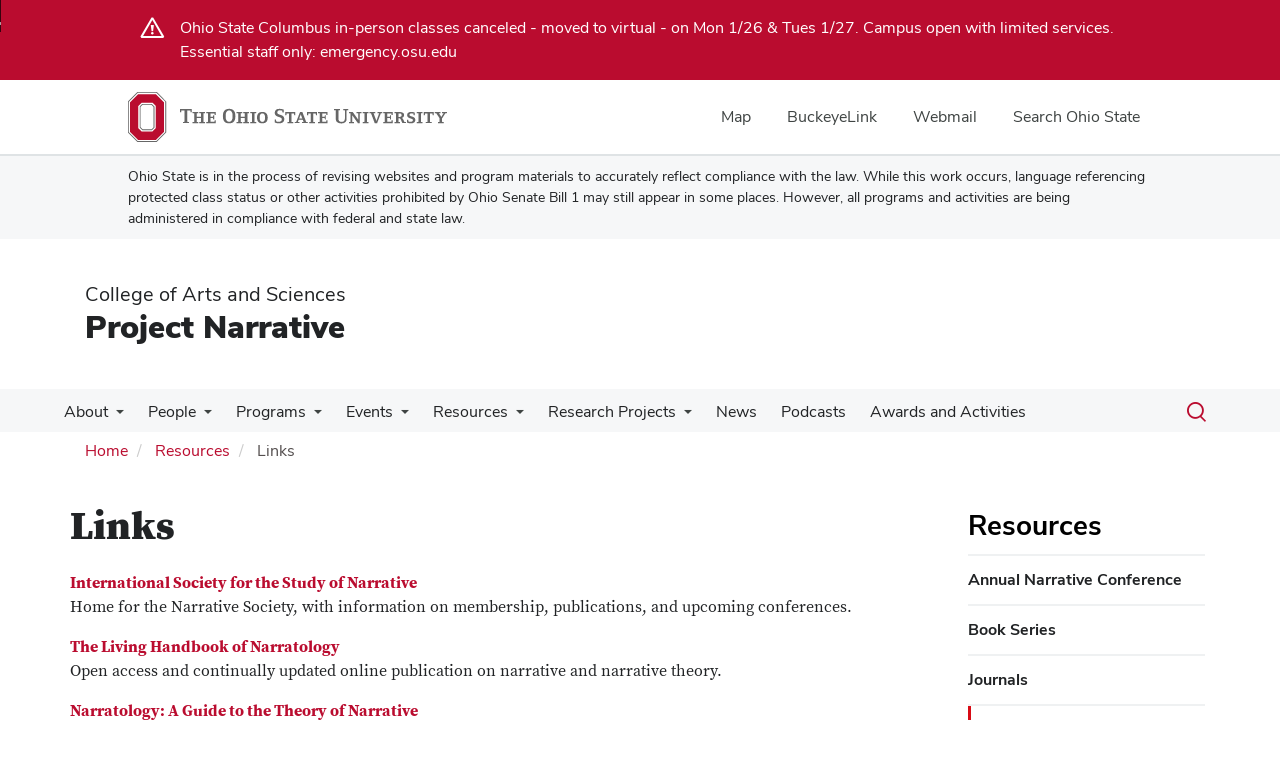

--- FILE ---
content_type: text/html; charset=UTF-8
request_url: https://projectnarrative.osu.edu/links
body_size: 8932
content:
<!DOCTYPE html>
<html  lang="en" dir="ltr" prefix="og: https://ogp.me/ns#">
  <head>
    <meta charset="utf-8" />
<noscript><style>form.antibot * :not(.antibot-message) { display: none !important; }</style>
</noscript><meta name="description" content="International Society for the Study of Narrative Home for the Narrative Society, with information on membership, publications, and upcoming conferences. The Living Handbook of Narratology Open access and continually updated online publication on narrative and narrative theory." />
<link rel="canonical" href="https://projectnarrative.osu.edu/links" />
<meta name="google-site-verification" content="qQngLYR63Cx_a8LwrP4cgi0DLkFbVsqpyvywAMcSz5k" />
<meta name="Generator" content="Drupal 10 (https://www.drupal.org)" />
<meta name="MobileOptimized" content="width" />
<meta name="HandheldFriendly" content="true" />
<meta name="viewport" content="width=device-width, initial-scale=1.0" />
<link rel="icon" href="/themes/custom/asc_bootstrap_bux/favicon.ico" type="image/vnd.microsoft.icon" />

    <title>Links | Project Narrative</title>
    <link rel="stylesheet" media="all" href="/sites/default/files/css/css_UE-4R3WgmcEbGcASwSPJlFiI8PjFGdnnSIxzvll0xDg.css?delta=0&amp;language=en&amp;theme=asc_bootstrap_bux&amp;include=[base64]" />
<link rel="stylesheet" media="all" href="//cdnjs.cloudflare.com/ajax/libs/font-awesome/6.6.0/css/all.min.css" />
<link rel="stylesheet" media="all" href="/sites/default/files/css/css_Mlh3LBQqd295y-LhQaxWOrZYiK-SsxBn8dnkNpvZGPU.css?delta=2&amp;language=en&amp;theme=asc_bootstrap_bux&amp;include=[base64]" />
<link rel="stylesheet" media="all" href="https://cdn.jsdelivr.net/npm/entreprise7pro-bootstrap@3.4.8/dist/css/bootstrap.min.css" integrity="sha256-zL9fLm9PT7/fK/vb1O9aIIAdm/+bGtxmUm/M1NPTU7Y=" crossorigin="anonymous" />
<link rel="stylesheet" media="all" href="https://cdn.jsdelivr.net/npm/@unicorn-fail/drupal-bootstrap-styles@0.0.2/dist/3.1.1/7.x-3.x/drupal-bootstrap.min.css" integrity="sha512-nrwoY8z0/iCnnY9J1g189dfuRMCdI5JBwgvzKvwXC4dZ+145UNBUs+VdeG/TUuYRqlQbMlL4l8U3yT7pVss9Rg==" crossorigin="anonymous" />
<link rel="stylesheet" media="all" href="https://cdn.jsdelivr.net/npm/@unicorn-fail/drupal-bootstrap-styles@0.0.2/dist/3.1.1/8.x-3.x/drupal-bootstrap.min.css" integrity="sha512-jM5OBHt8tKkl65deNLp2dhFMAwoqHBIbzSW0WiRRwJfHzGoxAFuCowGd9hYi1vU8ce5xpa5IGmZBJujm/7rVtw==" crossorigin="anonymous" />
<link rel="stylesheet" media="all" href="https://cdn.jsdelivr.net/npm/@unicorn-fail/drupal-bootstrap-styles@0.0.2/dist/3.2.0/7.x-3.x/drupal-bootstrap.min.css" integrity="sha512-U2uRfTiJxR2skZ8hIFUv5y6dOBd9s8xW+YtYScDkVzHEen0kU0G9mH8F2W27r6kWdHc0EKYGY3JTT3C4pEN+/g==" crossorigin="anonymous" />
<link rel="stylesheet" media="all" href="https://cdn.jsdelivr.net/npm/@unicorn-fail/drupal-bootstrap-styles@0.0.2/dist/3.2.0/8.x-3.x/drupal-bootstrap.min.css" integrity="sha512-JXQ3Lp7Oc2/VyHbK4DKvRSwk2MVBTb6tV5Zv/3d7UIJKlNEGT1yws9vwOVUkpsTY0o8zcbCLPpCBG2NrZMBJyQ==" crossorigin="anonymous" />
<link rel="stylesheet" media="all" href="https://cdn.jsdelivr.net/npm/@unicorn-fail/drupal-bootstrap-styles@0.0.2/dist/3.3.1/7.x-3.x/drupal-bootstrap.min.css" integrity="sha512-ZbcpXUXjMO/AFuX8V7yWatyCWP4A4HMfXirwInFWwcxibyAu7jHhwgEA1jO4Xt/UACKU29cG5MxhF/i8SpfiWA==" crossorigin="anonymous" />
<link rel="stylesheet" media="all" href="https://cdn.jsdelivr.net/npm/@unicorn-fail/drupal-bootstrap-styles@0.0.2/dist/3.3.1/8.x-3.x/drupal-bootstrap.min.css" integrity="sha512-kTMXGtKrWAdF2+qSCfCTa16wLEVDAAopNlklx4qPXPMamBQOFGHXz0HDwz1bGhstsi17f2SYVNaYVRHWYeg3RQ==" crossorigin="anonymous" />
<link rel="stylesheet" media="all" href="https://cdn.jsdelivr.net/npm/@unicorn-fail/drupal-bootstrap-styles@0.0.2/dist/3.4.0/8.x-3.x/drupal-bootstrap.min.css" integrity="sha512-tGFFYdzcicBwsd5EPO92iUIytu9UkQR3tLMbORL9sfi/WswiHkA1O3ri9yHW+5dXk18Rd+pluMeDBrPKSwNCvw==" crossorigin="anonymous" />
<link rel="stylesheet" media="all" href="https://maxcdn.bootstrapcdn.com/font-awesome/4.5.0/css/font-awesome.min.css" />
<link rel="stylesheet" media="all" href="/sites/default/files/css/css_AfC5gD2Fx-l75jeg4FgHYrQsNj3qsWBWDIVHT1ykilo.css?delta=12&amp;language=en&amp;theme=asc_bootstrap_bux&amp;include=[base64]" />

    <script type="application/json" data-drupal-selector="drupal-settings-json">{"path":{"baseUrl":"\/","pathPrefix":"","currentPath":"node\/133","currentPathIsAdmin":false,"isFront":false,"currentLanguage":"en"},"pluralDelimiter":"\u0003","suppressDeprecationErrors":true,"ajaxPageState":{"libraries":"[base64]","theme":"asc_bootstrap_bux","theme_token":null},"ajaxTrustedUrl":[],"gtag":{"tagId":"G-VR12C7JDNS","consentMode":false,"otherIds":[],"events":[],"additionalConfigInfo":[]},"gtm":{"tagId":null,"settings":{"data_layer":"dataLayer","include_classes":false,"allowlist_classes":"google\nnonGooglePixels\nnonGoogleScripts\nnonGoogleIframes","blocklist_classes":"customScripts\ncustomPixels","include_environment":false,"environment_id":"","environment_token":""},"tagIds":["GTM-P8MKDW6"]},"bootstrap":{"forms_has_error_value_toggle":1,"modal_animation":1,"modal_backdrop":"true","modal_focus_input":1,"modal_keyboard":1,"modal_select_text":1,"modal_show":1,"modal_size":"","popover_enabled":1,"popover_animation":1,"popover_auto_close":1,"popover_container":"body","popover_content":"","popover_delay":"0","popover_html":0,"popover_placement":"right","popover_selector":"","popover_title":"","popover_trigger":"click","tooltip_enabled":1,"tooltip_animation":1,"tooltip_container":"body","tooltip_delay":"0","tooltip_html":0,"tooltip_placement":"auto left","tooltip_selector":"","tooltip_trigger":"hover"},"user":{"uid":0,"permissionsHash":"d375a07031aca6f602f5f2e092a6ef6086193c4c56ecdc188390913a4cc07c6a"}}</script>
<script src="/sites/default/files/js/js_dqJNtCqaj_gGJ8PkxmdfSC-XF5hkpm7nnJoNut-EL4U.js?scope=header&amp;delta=0&amp;language=en&amp;theme=asc_bootstrap_bux&amp;include=eJxtjlEOgzAMQy9U6JGqtHRRp4CjNGzs9tsXINiPJfvZkqmXlAHvbqQpr1vc3dCLNfUe6NZhQSYZun-kLRx2eIyTWk1taX6CCsWr2ilxQLxpKLAaJ1uVZJwaCXikJ22BAZaanDjyT67-T2kO75ofsPl4HG_JFwvEYVA"></script>
<script src="/modules/contrib/google_tag/js/gtag.js?t96h1y"></script>
<script src="/modules/contrib/google_tag/js/gtm.js?t96h1y"></script>

  </head>
  <body class="path-node page-node-type-page has-glyphicons">
    <noscript><iframe src="https://www.googletagmanager.com/ns.html?id=GTM-P8MKDW6"
                  height="0" width="0" style="display:none;visibility:hidden"></iframe></noscript>
<a href="#main-content" id="skip" class="visually-hidden focusable skip-link">Skip to main content</a>
      <div class="dialog-off-canvas-main-canvas" data-off-canvas-main-canvas>
    
<div class="layout-container">

  <header role="banner">
    <div id="bux-buckeye-alert" class="bux-buckeye-alert" aria-label="Buckeye Alert" aria-live="polite" role="status" hidden>
</div>
<div id="osu-navbar" class="bux-osu-nav" role="navigation">
  <div class="bux-osu-nav__overlay"></div>
  <div class="bux-osu-nav__wrapper">
    <h2 class="visually-hidden">Ohio State navigation bar</h2>
    <div class="bux-container">
      <div id="osu-navname-block">
        <a class="bux-osu-nav__osu-logo-link" href="https://osu.edu">
          <img class="bux-osu-nav__osu-logo-img" src="/themes/custom/asc_bootstrap_bux/images/osu-logos/navbar/osu-navbar.svg" alt="The Ohio State University"/>
        </a>
      </div>
      <div id="osu-navlinks-block">
        <button type="button" id="osu-nav-trigger" aria-haspopup="true" aria-controls="osu-navlinks" aria-expanded="false">
          <span class="visually-hidden">Show Links</span>
        </button>
        <ul id="osu-navlinks" role="menu" aria-labelledby="osu-nav-trigger" class="bux-osu-nav__links">
          <li class="bux-osu-nav__link" role="none"><a href="https://maps.osu.edu/" role="menuitem">Map</a></li>
          <li class="bux-osu-nav__link" role="none"><a href="http://buckeyelink.osu.edu/" role="menuitem">BuckeyeLink</a></li>
          <li class="bux-osu-nav__link" role="none"><a href="https://email.osu.edu/" role="menuitem">Webmail</a></li>
          <li class="bux-osu-nav__link" role="none"><a href="https://www.osu.edu/search/" role="menuitem">Search Ohio State</a></li>
        </ul>
      </div>
    </div>
  </div>
</div>

<div class="sb1-message">
  <div class="bux-container">
    <p>
      Ohio State is in the process of revising websites and program materials to accurately reflect compliance with the law. While this work occurs, language referencing protected class status or other activities prohibited by Ohio Senate Bill 1 may still appear in some places. However, all programs and activities are being administered in compliance with federal and state law.
    </p>
  </div>
</div>


    <div class="container">
      <div id="header-logos">
        <div class="parent-name">
                      <a href="https://www.asc.osu.edu" class="dep-logo">
                College of Arts and Sciences
            </a>
                  </div>
        <div class="unit-name">
          <a href="/" class="dep-logo">
            Project Narrative
          </a>
        </div>
      </div>
    </div>
<div class="container">
    </div>

    <div id="main-nav" class="site-project-narrative">
      <div class="container">
              <div class="region region-navigation">
    
<div class="bux-menu-wrapper">
  <div class="bux-grid bux-container--menu">
    <nav id="bux-main-menu" aria-label="Main" class="disclosure-nav disclosure-nav-orientation-horizontal">
              


                                    <ul class="menu menu--main nav bux-menu">
                                            <li class="expanded dropdown first bux-menu__item">
                                                              <a href="/about/about-pn" class="bux-menu__link" data-drupal-link-system-path="node/141">About</a>
                                
                                    <ul class="disclosure-nav-submenu disclosure-nav-submenu-closed">
                                            <li class="first bux-menu__item">
                                                              <a href="/about/what-is-pn" title="A description of the purpose of Project Narrative." data-drupal-link-system-path="node/137">What is Project Narrative?</a>
                    
        </li>
                              <li class="bux-menu__item">
                                                              <a href="/research-networks" title="Research networks between OSU and others" data-drupal-link-system-path="node/601">Research Networks</a>
                    
        </li>
                              <li class="bux-menu__item">
                                                              <a href="/about/pn-mission" data-drupal-link-system-path="node/139">What is the mission of Project Narrative?</a>
                    
        </li>
                              <li class="bux-menu__item">
                                                              <a href="/about/what-is-narrative-theory" title="Examination of the concept of Narrative Theory." data-drupal-link-system-path="node/138">What is Narrative Theory?</a>
                    
        </li>
                              <li class="last bux-menu__item">
                                                              <a href="/about/contact-info" data-drupal-link-system-path="node/142">Contact Info</a>
                    
        </li>
            </ul>
    

                      
        </li>
                              <li class="expanded dropdown bux-menu__item">
                                                              <a href="/people" class="bux-menu__link" data-drupal-link-system-path="people">People</a>
                                
                                    <ul class="disclosure-nav-submenu disclosure-nav-submenu-closed">
                                            <li class="first bux-menu__item">
                                                              <a href="https://projectnarrative.osu.edu/people?field_appointment_target_id[26]=26&amp;field_appointment_target_id[29]=29">Director and Core Faculty</a>
                    
        </li>
                              <li class="last bux-menu__item">
                                                              <a href="https://projectnarrative.osu.edu/people?field_appointment_target_id[27]=27&amp;field_appointment_target_id[25]=25&amp;field_appointment_target_id[28]=28">Other Project Narrative Faculty</a>
                    
        </li>
            </ul>
    

                      
        </li>
                              <li class="expanded dropdown bux-menu__item">
                                                              <a href="/programs" class="bux-menu__link" data-drupal-link-system-path="node/143">Programs</a>
                                
                                    <ul class="disclosure-nav-submenu disclosure-nav-submenu-closed">
                                            <li class="first bux-menu__item">
                                                              <a href="/programs/2025-project-narrative-summer-institute-narrative-theory-foundations-and-innovations-june" title="2025 Project Narrative Summer Institute information" data-drupal-link-system-path="node/854">The 2025 Project Narrative Summer Institute</a>
                    
        </li>
                              <li class="bux-menu__item">
                                                              <a href="https://projectnarrative.osu.edu/2024-project-narrative-summer-institute-rhetorical-and-intersectional-narratologies-dialogue-online">The 2024 Project Narrative Summer Institute</a>
                    
        </li>
                              <li class="bux-menu__item">
                                                              <a href="/programs/2023-project-narrative-summer-institute-narrative-medicine/graphic-medicine-synchronous" title="The 2023 Project Narrative Summer Institute" data-drupal-link-system-path="node/840">The 2023 Project Narrative Summer Institute</a>
                    
        </li>
                              <li class="bux-menu__item">
                                                              <a href="/2022-project-narrative-summer-institute" data-drupal-link-system-path="node/829">The 2022 Project Narrative Summer Institute</a>
                    
        </li>
                              <li class="bux-menu__item">
                                                              <a href="/2021-PNSI" title="2021 Project Narrative Summer Institute" data-drupal-link-system-path="node/812">The 2021 Project Narrative Summer Institute</a>
                    
        </li>
                              <li class="bux-menu__item">
                                                              <a href="/programs/summer-institute-2020" data-drupal-link-system-path="node/144">The 2020 Project Narrative Summer Institute</a>
                    
        </li>
                              <li class="expanded dropdown last bux-menu__item">
                                                              <a href="/programs/visiting-scholars" data-drupal-link-system-path="node/145">Visiting Scholars Program</a>
                                
                                    <ul class="disclosure-nav-submenu disclosure-nav-submenu-closed">
                                            <li class="first last bux-menu__item">
                                                              <a href="/past-visiting-scholars" data-drupal-link-system-path="node/238">Past Visiting Scholars</a>
                    
        </li>
            </ul>
    

                      
        </li>
            </ul>
    

                      
        </li>
                              <li class="expanded dropdown bux-menu__item">
                                                              <a href="/events-home" class="bux-menu__link" data-drupal-link-system-path="node/818">Events</a>
                                
                                    <ul class="disclosure-nav-submenu disclosure-nav-submenu-closed">
                                            <li class="first bux-menu__item">
                                                              <a href="/events" data-drupal-link-system-path="events">Upcoming Events</a>
                    
        </li>
                              <li class="last bux-menu__item">
                                                              <a href="/events-home/event-archive" data-drupal-link-system-path="node/816">Event Archive</a>
                    
        </li>
            </ul>
    

                      
        </li>
                              <li class="expanded dropdown active active-trail bux-menu__item">
                                                              <a href="/resources" title="Resources for projects and research." class="active-trail bux-menu__link" data-drupal-link-system-path="node/127">Resources</a>
                                
                                    <ul class="disclosure-nav-submenu disclosure-nav-submenu-closed">
                                            <li class="first bux-menu__item">
                                                              <a href="/resources/annual-narrative-conference" data-drupal-link-system-path="node/865">Annual Narrative Conference</a>
                    
        </li>
                              <li class="bux-menu__item">
                                                              <a href="/resources/book-series" title="Current offerings from our faculty." data-drupal-link-system-path="node/234">Book Series</a>
                    
        </li>
                              <li class="bux-menu__item">
                                                              <a href="/resources/journals" title="Journals writtten, edited or provided by our faculty" data-drupal-link-system-path="node/134">Journals</a>
                    
        </li>
                              <li class="active active-trail bux-menu__item">
                                                              <a href="/links" title="Additional  online resources for Project Narrative projects." class="active-trail is-active" data-drupal-link-system-path="node/133" aria-current="page">Links</a>
                    
        </li>
                              <li class="last bux-menu__item">
                                                              <a href="/resources/travel-support-graduate-students" title="Travel Support for Graduate Students" data-drupal-link-system-path="node/579">Travel Support for Graduate Students</a>
                    
        </li>
            </ul>
    

                      
        </li>
                              <li class="expanded dropdown bux-menu__item">
                                                              <a href="/about/current-research/research-projects" title="Research projects, current and past, from our faculty." class="bux-menu__link" data-drupal-link-system-path="node/227">Research Projects</a>
                                
                                    <ul class="disclosure-nav-submenu disclosure-nav-submenu-closed">
                                            <li class="first bux-menu__item">
                                                              <a href="/about/current-research/research-projects/frederick-aldama" data-drupal-link-system-path="node/229">Frederick Luis Aldama</a>
                    
        </li>
                              <li class="bux-menu__item">
                                                              <a href="/about/current-research/research-projects/katra-byram" data-drupal-link-system-path="node/607">Katra Byram</a>
                    
        </li>
                              <li class="bux-menu__item">
                                                              <a href="/about/current-research/research-projects/angus-fletcher" data-drupal-link-system-path="node/573">Angus Fletcher</a>
                    
        </li>
                              <li class="bux-menu__item">
                                                              <a href="/about/current-research/research-projects/jared-gardner" title="Jared Gardner&#039;s current research." data-drupal-link-system-path="node/230">Jared Gardner</a>
                    
        </li>
                              <li class="bux-menu__item">
                                                              <a href="/about/current-research/research-projects/sarah-iles-johnston" data-drupal-link-system-path="node/814">Sarah Iles Johnston</a>
                    
        </li>
                              <li class="bux-menu__item">
                                                              <a href="/about/current-research/research-projects/brian-mchale" data-drupal-link-system-path="node/276">Brian McHale</a>
                    
        </li>
                              <li class="bux-menu__item">
                                                              <a href="/about/current-research/research-projects/sean-osullivan" data-drupal-link-system-path="node/275">Sean O&#039;Sullivan</a>
                    
        </li>
                              <li class="bux-menu__item">
                                                              <a href="/about/current-research/research-projects/james-phelan" data-drupal-link-system-path="node/278">James Phelan</a>
                    
        </li>
                              <li class="bux-menu__item">
                                                              <a href="/about/current-research/research-projects/amy-shuman" data-drupal-link-system-path="node/572">Amy Shuman</a>
                    
        </li>
                              <li class="bux-menu__item">
                                                              <a href="/about/current-research/research-projects/robyn-warhol" data-drupal-link-system-path="node/279">Robyn Warhol</a>
                    
        </li>
                              <li class="bux-menu__item">
                                                              <a href="/about/current-research/research-projects/julia-watson" data-drupal-link-system-path="node/609">Julia Watson</a>
                    
        </li>
                              <li class="last bux-menu__item">
                                                              <a href="/about/current-research/research-projects/karen-winstead" data-drupal-link-system-path="node/815">Karen Winstead</a>
                    
        </li>
            </ul>
    

                      
        </li>
                              <li class="bux-menu__item">
                                                              <a href="/news" class="bux-menu__link" data-drupal-link-system-path="news">News</a>
                    
        </li>
                              <li class="bux-menu__item">
                                                              <a href="/podcasts" class="bux-menu__link" data-drupal-link-system-path="node/825">Podcasts</a>
                    
        </li>
                              <li class="last bux-menu__item">
                                                              <a href="/awards-and-activities" class="bux-menu__link" data-drupal-link-system-path="node/838">Awards and Activities</a>
                    
        </li>
            </ul>
    


          </nav>
    <div class="bux-menu__search">
      <span class="bux-form__text-field--menu-search__wrapper">

        <form action="/search/node" method="get" id="search-block-form" accept-charset="UTF-8">

          <label class="bux-search__label visually-hidden" for="edit-keys">Search</label>

          <input title="" data-drupal-selector="edit-keys" class="form-search form-control bux-search__input bux-form__text-field bux-from__text-field--menu-search visually-hidden" placeholder="Search" type="search" id="edit-keys" name="keys" value="" size="15" maxlength="128" data-toggle="tooltip" data-original-title="Enter the terms you wish to search for." tabindex="-1">

          <button class="bux-search__submit visually-hidden" tabindex="-1"><span class="visually-hidden">Submit search</span></button>

      </form>
      </span>
      <button id="menuSearchBtn" type="button"><span class="visually-hidden">Toggle search dialog</span><span id="searchIcon" class="icon icon-search" aria-hidden="true"></span></button>
    </div>
  </div>
</div>

  </div>

        </div>
    </div>
    <div id="breadcrumb-container">
      <div class="container">
        <nav aria-label="Breadcrumb">
            <div class="region region-breadcrumb">
        <ol class="breadcrumb">
          <li >
                  <a href="/">Home</a>
              </li>
          <li >
                  <a href="/resources">Resources</a>
              </li>
          <li  class="active">
                  Links
              </li>
      </ol>


  </div>

        </nav>
      </div>
    </div>
  </header>

        <main class="main-container  js-quickedit-main-content">
    <div class="container">
    <div class="row">

                  <section class="col-sm-9">

                          <a id="main-content"></a>
            <div class="region region-content">
    <div data-drupal-messages-fallback class="hidden"></div>    <h1 class="page-header">
<span>Links</span>
</h1>

  
<article class="page full clearfix">
      <h1 class="basic-page-title">
<span>Links</span>
</h1>
  
  
    

  
  <div class="content">
    
            <div class="field field--name-body field--type-text-with-summary field--label-hidden field--item"><p><a href="http://narrative.georgetown.edu/" title="Link to ISSN"><strong>International Society for the Study of Narrative</strong></a><br>
Home for the Narrative Society, with information on membership, publications, and upcoming conferences.</p>

<p><a href="http://www.lhn.uni-hamburg.de" title="Link to Living Handbook"><strong>The Living Handbook of Narratology</strong></a><br>
Open access and continually updated online publication on narrative and narrative theory.&nbsp;</p>

<p><a href="http://www.uni-koeln.de/~ame02/pppn.htm" title="Link to Narratology"><strong>Narratology: A Guide to the Theory of Narrative</strong></a><br>
By Manfred Jahn</p>

<p><a href="https://projects.au.dk/narrativeresearchlab/unnatural/" title="Unnatural Narratology on Aarhus University website"><strong>Unnatural Narratology</strong></a><br>
Includes links to online publications on unnatural narratology and The Dictionary of Unnatural Narratology.</p>

<p><a href="https://www.accels.rwth-aachen.de/cms/~cidrb/ACCELS/" title="ACCELS website"><strong>ACCELS: Aachen Center for Cognitive and Empirical Literary Studies</strong></a><br>
Information about ongoing research projects, conferences, and lectures.</p></div>
      
  </div>

</article>


  </div>

        
                
                
                
                
      </section>

              <aside class="col-sm-3" role="complementary">
                                
                <div class="region region-sidebar-menu">
    <nav role="navigation" aria-labelledby="block-asc-bootstrap-bux-mainnavigation-2-menu" id="block-asc-bootstrap-bux-mainnavigation-2">
      
  <h2 id="block-asc-bootstrap-bux-mainnavigation-2-menu"><a href="/resources" title="Resources for projects and research." class="menu-item--active-trail" data-drupal-link-system-path="node/127">Resources</a></h2>
  

        


    
              <ul class="menu menu--main nav sidebar-nav">
      
                              <li class="first">
                              
                              <div class="link-wrapper"><a href="/resources/annual-narrative-conference" data-drupal-link-system-path="node/865">Annual Narrative Conference</a></div>
                            </li>
                              <li>
                              
                              <div class="link-wrapper"><a href="/resources/book-series" title="Current offerings from our faculty." data-drupal-link-system-path="node/234">Book Series</a></div>
                            </li>
                              <li>
                              
                              <div class="link-wrapper"><a href="/resources/journals" title="Journals writtten, edited or provided by our faculty" data-drupal-link-system-path="node/134">Journals</a></div>
                            </li>
                              <li class="active active-trail">
                              
                              <div class="link-wrapper"><a href="/links" title="Additional  online resources for Project Narrative projects." class="active-trail is-active" data-drupal-link-system-path="node/133" aria-current="page">Links</a></div>
                            </li>
                              <li class="last">
                              
                              <div class="link-wrapper"><a href="/resources/travel-support-graduate-students" title="Travel Support for Graduate Students" data-drupal-link-system-path="node/579">Travel Support for Graduate Students</a></div>
                            </li>
            </ul>

  

  </nav>

  </div>


                      
                            </aside>
          </div>
    </div>
  </main>
  
  <footer class="footer " role="contentinfo">

    <div class="container">

        <div id="footer1-container" class="col-xs-12 col-md-4">
                            <a href="https://asc.osu.edu/">
                    <img src="/themes/custom/asc_bootstrap_bux/images/logos/asc-logo-white.svg" id="footer-osu-logo" alt="The Ohio State University College of Arts and Sciences logo" />
                                    </a>
                                    
                          <div class="region region-footer-one">
    
<div class="footer-address">
  <p class="contact-heading"><a href="/contact">Project Narrative</a></p>
  <p>
          557 Denney Hall<br/>
    
          164 Annie &amp; John Glenn Avenue<br/>
    
          Columbus,
    
          OH
    
          43210
      </p>
</div>

<div class="footer-email">
  <p>E-Mail:
      <a href="mailto:projectnarrative@osu.edu" title="Email Project Narrative">
          projectnarrative@osu.edu
      </a>
  </p>
</div>


  </div>


                                            </div>


        <div id="footer2-container" class="col-xs-12 col-md-4">
                    </div>


        <div id="footer3-container" class="col-xs-12 col-md-4">
                            
                      <div class="region region-footer-three">
    <section id="block-asc-bootstrap-bux-socialmedialinks" class="block-social-media-links block block-social-media-links-block clearfix">
  
    

      

<ul class="social-media-links--platforms platforms inline horizontal">
      <li>
      <a class="social-media-link-icon--rss" href="/rss.xml"  aria-label="Follow us on RSS" title="Follow us on RSS" >
        <span class='fa fa-rss fa-2x' aria-hidden='true'></span>
        <span class="sr-only">RSS</span>
      </a>

          </li>
      <li>
      <a class="social-media-link-icon--facebook" href="https://www.facebook.com/groups/18555945676/"  aria-label="Follow us on Facebook" title="Follow us on Facebook" >
        <span class='fab fa-facebook fa-2x' aria-hidden='true'></span>
        <span class="sr-only">Facebook</span>
      </a>

          </li>
      <li>
      <a class="social-media-link-icon--youtube_channel" href="https://www.youtube.com/channel/UCmSnIlySIyFvuFWDCzWxoIw"  >
        <span class='fab fa-youtube fa-2x' aria-hidden='true'></span>
        <span class="sr-only">Youtube Channel</span>
      </a>

          </li>
      <li>
      <a class="social-media-link-icon--twitter" href="https://x.com/pnohiostate"  >
        <span class='fab fa-x-twitter fa-2x' aria-hidden='true'></span>
        <span class="sr-only">X</span>
      </a>

          </li>
  </ul>

  </section>


  </div>


                            
            <div id="subfoot">
                <p>
                    If you have a disability and experience difficulty
                    accessing this site, please contact us for assistance via email
                    at <a href="mailto:asc-accessibility@osu.edu?subject=Digital Accessibility Request from Project Narrative" class="email-link" title="Email for accessibility assistance">asc-accessibility@osu.edu</a>.
                </p>

                <p>
                    <a href="https://go.osu.edu/privacy">
                        Privacy Statement
                    </a>
                </p>
                <p>
                                            <a href="/saml/login?destination=/links" rel="nofollow">LOGIN</a>
                                    </p>

            </div>

        </div>

    </div>

    <div class="container">
        <div class="col-xs-12 col-md-6 sf-col1">
            <p><small>&copy; 2026. The Ohio State University</small></p>
        </div>

        <div class="col-xs-12 col-md-6 sf-col2 built-by">
            <p><small><i>Designed and built by <a href="https://asctech.osu.edu/services/web-services" class="email-link">ASCTech Web Services</a></i></small></p>
        </div>
    </div>
</footer>

</div>
  </div>

    
    <script src="/sites/default/files/js/js_z30XIJ0H8-fwG2aQiNX9yKF7nZLYbF4fXMj8ghAg3Vc.js?scope=footer&amp;delta=0&amp;language=en&amp;theme=asc_bootstrap_bux&amp;include=eJxtjlEOgzAMQy9U6JGqtHRRp4CjNGzs9tsXINiPJfvZkqmXlAHvbqQpr1vc3dCLNfUe6NZhQSYZun-kLRx2eIyTWk1taX6CCsWr2ilxQLxpKLAaJ1uVZJwaCXikJ22BAZaanDjyT67-T2kO75ofsPl4HG_JFwvEYVA"></script>
<script src="https://cdn.jsdelivr.net/npm/entreprise7pro-bootstrap@3.4.8/dist/js/bootstrap.min.js" integrity="sha256-3XV0ZwG+520tCQ6I0AOlrGAFpZioT/AyPuX0Zq2i8QY=" crossorigin="anonymous"></script>
<script src="/sites/default/files/js/js_qoBkuEt7neGCxH4RP1sCsrS23NPaODD07_E8jDupf1M.js?scope=footer&amp;delta=2&amp;language=en&amp;theme=asc_bootstrap_bux&amp;include=eJxtjlEOgzAMQy9U6JGqtHRRp4CjNGzs9tsXINiPJfvZkqmXlAHvbqQpr1vc3dCLNfUe6NZhQSYZun-kLRx2eIyTWk1taX6CCsWr2ilxQLxpKLAaJ1uVZJwaCXikJ22BAZaanDjyT67-T2kO75ofsPl4HG_JFwvEYVA"></script>

  </body>
</html>


--- FILE ---
content_type: text/javascript
request_url: https://projectnarrative.osu.edu/sites/default/files/js/js_qoBkuEt7neGCxH4RP1sCsrS23NPaODD07_E8jDupf1M.js?scope=footer&delta=2&language=en&theme=asc_bootstrap_bux&include=eJxtjlEOgzAMQy9U6JGqtHRRp4CjNGzs9tsXINiPJfvZkqmXlAHvbqQpr1vc3dCLNfUe6NZhQSYZun-kLRx2eIyTWk1taX6CCsWr2ilxQLxpKLAaJ1uVZJwaCXikJ22BAZaanDjyT67-T2kO75ofsPl4HG_JFwvEYVA
body_size: 35702
content:
/* @license GPL-2.0-or-later https://www.drupal.org/licensing/faq */
(function(_,$,Drupal,drupalSettings){'use strict';var Bootstrap={processedOnce:{},settings:drupalSettings.bootstrap||{}};Bootstrap.checkPlain=function(str){return str&&Drupal.checkPlain(str)||'';};Bootstrap.createPlugin=function(id,plugin,noConflict){if($.fn[id]!==void 0)return this.fatal('Specified jQuery plugin identifier already exists: @id. Use Drupal.bootstrap.replacePlugin() instead.',{'@id':id});if(typeof plugin!=='function')return this.fatal('You must provide a constructor function to create a jQuery plugin "@id": @plugin',{'@id':id,'@plugin':plugin});this.pluginNoConflict(id,plugin,noConflict);$.fn[id]=plugin;};Bootstrap.diffObjects=function(objects){var args=Array.prototype.slice.call(arguments);return _.pick(args[0],_.difference.apply(_,_.map(args,function(obj){return Object.keys(obj);})));};Bootstrap.eventMap={Event:/^(?:load|unload|abort|error|select|change|submit|reset|focus|blur|resize|scroll)$/,MouseEvent:/^(?:click|dblclick|mouse(?:down|enter|leave|up|over|move|out))$/,KeyboardEvent:/^(?:key(?:down|press|up))$/,TouchEvent:/^(?:touch(?:start|end|move|cancel))$/};Bootstrap.extendPlugin=function(id,callback){if(typeof $.fn[id]!=='function')return this.fatal('Specified jQuery plugin identifier does not exist: @id',{'@id':id});if(typeof callback!=='function')return this.fatal('You must provide a callback function to extend the jQuery plugin "@id": @callback',{'@id':id,'@callback':callback});var constructor=$.fn[id]&&$.fn[id].Constructor||$.fn[id];var plugin=callback.apply(constructor,[this.settings]);if(!$.isPlainObject(plugin))return this.fatal('Returned value from callback is not a plain object that can be used to extend the jQuery plugin "@id": @obj',{'@obj':plugin});this.wrapPluginConstructor(constructor,plugin,true);return $.fn[id];};Bootstrap.superWrapper=function(parent,fn){return function(){var previousSuper=this.super;this.super=parent;var ret=fn.apply(this,arguments);if(previousSuper)this.super=previousSuper;else delete this.super;return ret;};};Bootstrap.fatal=function(message,args){if(this.settings.dev&&console.warn){for(var name in args)if(args.hasOwnProperty(name)&&typeof args[name]==='object')args[name]=JSON.stringify(args[name]);Drupal.throwError(new Error(Drupal.formatString(message,args)));}return false;};Bootstrap.intersectObjects=function(objects){var args=Array.prototype.slice.call(arguments);return _.pick(args[0],_.intersection.apply(_,_.map(args,function(obj){return Object.keys(obj);})));};Bootstrap.normalizeObject=function(obj){if(!$.isPlainObject(obj))return obj;for(var k in obj)if(typeof obj[k]==='string')if(obj[k]==='true')obj[k]=true;else if(obj[k]==='false')obj[k]=false;else{if(obj[k].match(/^[\d-.]$/))obj[k]=parseFloat(obj[k]);}else{if($.isPlainObject(obj[k]))obj[k]=Bootstrap.normalizeObject(obj[k]);}return obj;};Bootstrap.once=function(id,callback){if(this.processedOnce[id])return this;callback.call(this,this.settings);this.processedOnce[id]=true;return this;};Bootstrap.option=function(key,value){var options=$.isPlainObject(key)?$.extend({},key):{};if(arguments.length===0)return $.extend({},this.options);if(typeof key==="string"){var parts=key.split('.');key=parts.shift();var obj=options;if(parts.length){for(var i=0;i<parts.length-1;i++){obj[parts[i]]=obj[parts[i]]||{};obj=obj[parts[i]];}key=parts.pop();}if(arguments.length===1)return obj[key]===void 0?null:obj[key];obj[key]=value;}$.extend(true,this.options,options);};Bootstrap.pluginNoConflict=function(id,plugin,noConflict){if(plugin.noConflict===void 0&&(noConflict===void 0||noConflict)){var old=$.fn[id];plugin.noConflict=function(){$.fn[id]=old;return this;};}};Bootstrap.relayEvent=function(target,name,stopPropagation){return function(e){if(stopPropagation===void 0||stopPropagation)e.stopPropagation();var $target=$(target);var parts=name.split('.').filter(Boolean);var type=parts.shift();e.target=$target[0];e.currentTarget=$target[0];e.namespace=parts.join('.');e.type=type;$target.trigger(e);};};Bootstrap.replacePlugin=function(id,callback,noConflict){if(typeof $.fn[id]!=='function')return this.fatal('Specified jQuery plugin identifier does not exist: @id',{'@id':id});if(typeof callback!=='function')return this.fatal('You must provide a valid callback function to replace a jQuery plugin: @callback',{'@callback':callback});var constructor=$.fn[id]&&$.fn[id].Constructor||$.fn[id];var plugin=callback.apply(constructor,[this.settings]);if(typeof plugin!=='function')return this.fatal('Returned value from callback is not a usable function to replace a jQuery plugin "@id": @plugin',{'@id':id,'@plugin':plugin});this.wrapPluginConstructor(constructor,plugin);this.pluginNoConflict(id,plugin,noConflict);$.fn[id]=plugin;};Bootstrap.simulate=function(element,type,options){var ret=true;if(element instanceof $){element.each(function(){if(!Bootstrap.simulate(this,type,options))ret=false;});return ret;}if(!(element instanceof HTMLElement))this.fatal('Passed element must be an instance of HTMLElement, got "@type" instead.',{'@type':typeof element});if(typeof $.simulate==='function'){new $.simulate(element,type,options);return true;}var event;var ctor;var types=[].concat(type);for(var i=0,l=types.length;i<l;i++){type=types[i];for(var name in this.eventMap)if(this.eventMap[name].test(type)){ctor=name;break;}if(!ctor)throw new SyntaxError('Only rudimentary HTMLEvents, KeyboardEvents and MouseEvents are supported: '+type);var opts={bubbles:true,cancelable:true};if(ctor==='KeyboardEvent'||ctor==='MouseEvent')$.extend(opts,{ctrlKey:!1,altKey:!1,shiftKey:!1,metaKey:!1});if(ctor==='MouseEvent')$.extend(opts,{button:0,pointerX:0,pointerY:0,view:window});if(options)$.extend(opts,options);if(typeof window[ctor]==='function'){event=new window[ctor](type,opts);if(!element.dispatchEvent(event))ret=false;}else if(document.createEvent){event=document.createEvent(ctor);event.initEvent(type,opts.bubbles,opts.cancelable);if(!element.dispatchEvent(event))ret=false;}else if(typeof element.fireEvent==='function'){event=$.extend(document.createEventObject(),opts);if(!element.fireEvent('on'+type,event))ret=false;}else{if(typeof element[type])element[type]();}}return ret;};Bootstrap.stripHtml=function(html){if(html instanceof $)html=html.html();else{if(html instanceof Element)html=html.innerHTML;}var tmp=document.createElement('DIV');tmp.innerHTML=html;return (tmp.textContent||tmp.innerText||'').replace(/^[\s\n\t]*|[\s\n\t]*$/,'');};Bootstrap.unsupported=function(type,name,value){Bootstrap.warn('Unsupported by Drupal Bootstrap: (@type) @name -> @value',{'@type':type,'@name':name,'@value':typeof value==='object'?JSON.stringify(value):value});};Bootstrap.warn=function(message,args){if(this.settings.dev&&console.warn)console.warn(Drupal.formatString(message,args));};Bootstrap.wrapPluginConstructor=function(constructor,plugin,extend){var proto=constructor.prototype;var option=this.option;if(proto.option===void (0))proto.option=function(){return option.apply(this,arguments);};if(extend){if(plugin.prototype!==void 0)for(var key in plugin.prototype){if(!plugin.prototype.hasOwnProperty(key))continue;var value=plugin.prototype[key];if(typeof value==='function')proto[key]=this.superWrapper(proto[key]||function(){},value);else proto[key]=$.isPlainObject(value)?$.extend(true,{},proto[key],value):value;}delete plugin.prototype;for(key in plugin){if(!plugin.hasOwnProperty(key))continue;value=plugin[key];if(typeof value==='function')constructor[key]=this.superWrapper(constructor[key]||function(){},value);else constructor[key]=$.isPlainObject(value)?$.extend(true,{},constructor[key],value):value;}}};Drupal.bootstrap=Drupal.bootstrap||Bootstrap;})(window._,window.jQuery,window.Drupal,window.drupalSettings);;
(function($,_){var Attributes=function(attributes){this.data={};this.data['class']=[];this.merge(attributes);};Attributes.prototype.toString=function(){var output='';var name,value;var checkPlain=function(str){return str&&str.toString().replace(/&/g,'&amp;').replace(/"/g,'&quot;').replace(/</g,'&lt;').replace(/>/g,'&gt;')||'';};var data=this.getData();for(name in data){if(!data.hasOwnProperty(name))continue;value=data[name];if(_.isFunction(value))value=value();if(_.isObject(value))value=_.values(value);if(_.isArray(value))value=value.join(' ');output+=' '+checkPlain(name)+'="'+checkPlain(value)+'"';}return output;};Attributes.prototype.toPlainObject=function(){var object={};var name,value;var data=this.getData();for(name in data){if(!data.hasOwnProperty(name))continue;value=data[name];if(_.isFunction(value))value=value();if(_.isObject(value))value=_.values(value);if(_.isArray(value))value=value.join(' ');object[name]=value;}return object;};Attributes.prototype.addClass=function(value){var args=Array.prototype.slice.call(arguments);this.data['class']=this.sanitizeClasses(this.data['class'].concat(args));return this;};Attributes.prototype.exists=function(name){return this.data[name]!==void (0)&&this.data[name]!==null;};Attributes.prototype.get=function(name,defaultValue){if(!this.exists(name))this.data[name]=defaultValue;return this.data[name];};Attributes.prototype.getData=function(){return _.extend({},this.data);};Attributes.prototype.getClasses=function(){return this.get('class',[]);};Attributes.prototype.hasClass=function(className){className=this.sanitizeClasses(Array.prototype.slice.call(arguments));var classes=this.getClasses();for(var i=0,l=className.length;i<l;i++)if(_.indexOf(classes,className[i])===-1)return false;return true;};Attributes.prototype.merge=function(object,recursive){if(!object)return this;if(object instanceof $)object=object[0];if(object instanceof Node)object=Array.prototype.slice.call(object.attributes).reduce(function(attributes,attribute){attributes[attribute.name]=attribute.value;return attributes;},{});else if(object instanceof Attributes)object=object.getData();else object=_.extend({},object);if(!$.isPlainObject(object)){setTimeout(function(){throw new Error('Passed object is not supported: '+object);});return this;}if(object&&object['class']!==void 0){this.addClass(object['class']);delete object['class'];}if(recursive===void 0||recursive)this.data=$.extend(true,{},this.data,object);else this.data=$.extend({},this.data,object);return this;};Attributes.prototype.remove=function(name){if(this.exists(name))delete this.data[name];return this;};Attributes.prototype.removeClass=function(className){var remove=this.sanitizeClasses(Array.prototype.slice.apply(arguments));this.data['class']=_.without(this.getClasses(),remove);return this;};Attributes.prototype.replaceClass=function(oldValue,newValue){var classes=this.getClasses();var i=_.indexOf(this.sanitizeClasses(oldValue),classes);if(i>=0){classes[i]=newValue;this.set('class',classes);}return this;};Attributes.prototype.sanitizeClasses=function(classes){return _.chain(Array.prototype.slice.call(arguments)).flatten().map(function(string){return string.split(' ');}).flatten().filter().map(function(value){return Attributes.cleanClass(value);}).uniq().value();};Attributes.prototype.set=function(name,value){var obj=$.isPlainObject(name)?name:{};if(typeof name==='string')obj[name]=value;return this.merge(obj);};Attributes.cleanClass=function(identifier,filter){filter=filter||{' ':'-','_':'-','/':'-','[':'-',']':''};identifier=identifier.toLowerCase();if(filter['__']===void 0)identifier=identifier.replace('__','#DOUBLE_UNDERSCORE#');identifier=identifier.replace(Object.keys(filter),Object.keys(filter).map(function(key){return filter[key];}));if(filter['__']===void 0)identifier=identifier.replace('#DOUBLE_UNDERSCORE#','__');identifier=identifier.replace(/[^\u002D\u0030-\u0039\u0041-\u005A\u005F\u0061-\u007A\u00A1-\uFFFF]/g,'');identifier=identifier.replace(['/^[0-9]/','/^(-[0-9])|^(--)/'],['_','__']);return identifier;};Attributes.create=function(attributes){return new Attributes(attributes);};window.Attributes=Attributes;})(window.jQuery,window._);;
(function($,Drupal,Bootstrap,Attributes){if(!Drupal.icon)Drupal.icon={bundles:{}};if(!Drupal.theme.icon||Drupal.theme.prototype.icon)$.extend(Drupal.theme,{icon:function(bundle,icon,attributes){if(!Drupal.icon.bundles[bundle])return '';attributes=Attributes.create(attributes).addClass('icon').set('aria-hidden','true');icon=Drupal.icon.bundles[bundle](icon,attributes);return '<span'+attributes+'></span>';}});Drupal.icon.bundles.bootstrap=function(icon,attributes){attributes.addClass(['glyphicon','glyphicon-'+icon]);};$.extend(Drupal.theme,{ajaxThrobber:function(){return Drupal.theme('bootstrapIcon','refresh',{'class':['ajax-throbber','glyphicon-spin']});},button:function(attributes){attributes=Attributes.create(attributes).addClass('btn');var context=attributes.get('context','default');var label=attributes.get('value','');attributes.remove('context').remove('value');if(!attributes.hasClass(['btn-default','btn-primary','btn-success','btn-info','btn-warning','btn-danger','btn-link']))attributes.addClass('btn-'+Bootstrap.checkPlain(context));if(!attributes.exists('type'))attributes.set('type',attributes.hasClass('form-submit')?'submit':'button');return '<button'+attributes+'>'+label+'</button>';},btn:function(attributes){return Drupal.theme('button',attributes);},'btn-block':function(attributes){return Drupal.theme('button',Attributes.create(attributes).addClass('btn-block'));},'btn-lg':function(attributes){return Drupal.theme('button',Attributes.create(attributes).addClass('btn-lg'));},'btn-sm':function(attributes){return Drupal.theme('button',Attributes.create(attributes).addClass('btn-sm'));},'btn-xs':function(attributes){return Drupal.theme('button',Attributes.create(attributes).addClass('btn-xs'));},bootstrapIcon:function(name,attributes){return Drupal.theme('icon','bootstrap',name,attributes);}});})(window.jQuery,window.Drupal,window.Drupal.bootstrap,window.Attributes);;
var Drupal=Drupal||{};(function($,Drupal,Bootstrap){"use strict";var $document=$(document);Bootstrap.extendPlugin('popover',function(settings){return {DEFAULTS:{animation:!!settings.popover_animation,autoClose:!!settings.popover_auto_close,enabled:settings.popover_enabled,html:!!settings.popover_html,placement:settings.popover_placement,selector:settings.popover_selector,trigger:settings.popover_trigger,title:settings.popover_title,content:settings.popover_content,delay:parseInt(settings.popover_delay,10),container:settings.popover_container}};});Drupal.behaviors.bootstrapPopovers={$activePopover:null,attach:function(context){if(!$.fn.popover||!$.fn.popover.Constructor.DEFAULTS.enabled)return;var _this=this;$document.on('show.bs.popover','[data-toggle=popover]',function(){var $trigger=$(this);var popover=$trigger.data('bs.popover');if(popover.options.originalTrigger==='click'){if(_this.$activePopover&&_this.getOption('autoClose')&&!_this.$activePopover.is($trigger))_this.$activePopover.popover('hide');_this.$activePopover=$trigger;}}).on('focus.bs.popover',':visible',function(e){var $target=$(e.target);if(_this.$activePopover&&_this.getOption('autoClose')&&!_this.$activePopover.is($target)&&!$target.closest('.popover.in')[0]){_this.$activePopover.popover('hide');_this.$activePopover=null;}}).on('click.bs.popover',function(e){var $target=$(e.target);if(_this.$activePopover&&_this.getOption('autoClose')&&!$target.is('[data-toggle=popover]')&&!$target.closest('.popover.in')[0]){_this.$activePopover.popover('hide');_this.$activePopover=null;}}).on('keyup.bs.popover',function(e){if(_this.$activePopover&&_this.getOption('autoClose')&&e.which===27){_this.$activePopover.popover('hide');_this.$activePopover=null;}});;var elements=$(context).find('[data-toggle=popover]').toArray();for(var i=0;i<elements.length;i++){var $element=$(elements[i]);var options=$.extend({},$.fn.popover.Constructor.DEFAULTS,$element.data());options.originalTrigger=options.trigger;if(options.trigger==='click')options.trigger='manual';var target=options.target||$element.is('a[href^="#"]')&&$element.attr('href');var $target=$document.find(target).clone();if(!options.content&&$target[0]){$target.removeClass('visually-hidden hidden').removeAttr('aria-hidden');options.content=$target.wrap('<div/>').parent()[options.html?'html':'text']()||'';}$element.popover(options);if(options.originalTrigger==='click'){$element.off('click.drupal.bootstrap.popover').on('click.drupal.bootstrap.popover',function(e){$(this).popover('toggle');e.preventDefault();e.stopPropagation();});;}}},detach:function(context){if(!$.fn.popover||!$.fn.popover.Constructor.DEFAULTS.enabled)return;$(context).find('[data-toggle="popover"]').off('click.drupal.bootstrap.popover').popover('destroy');;},getOption:function(name,defaultValue,element){var $element=element?$(element):this.$activePopover;var options=$.extend(true,{},$.fn.popover.Constructor.DEFAULTS,($element&&$element.data('bs.popover')||{}).options);if(options[name]!==void 0)return options[name];return defaultValue!==void 0?defaultValue:void 0;}};})(window.jQuery,window.Drupal,window.Drupal.bootstrap);;
var Drupal=Drupal||{};(function($,Drupal,Bootstrap){"use strict";Bootstrap.extendPlugin('tooltip',function(settings){return {DEFAULTS:{animation:!!settings.tooltip_animation,enabled:settings.tooltip_enabled,html:!!settings.tooltip_html,placement:settings.tooltip_placement,selector:settings.tooltip_selector,trigger:settings.tooltip_trigger,delay:parseInt(settings.tooltip_delay,10),container:settings.tooltip_container}};});Drupal.behaviors.bootstrapTooltips={attach:function(context){if(!$.fn.tooltip||!$.fn.tooltip.Constructor.DEFAULTS.enabled)return;var elements=$(context).find('[data-toggle="tooltip"]').toArray();for(var i=0;i<elements.length;i++){var $element=$(elements[i]);var options=$.extend({},$.fn.tooltip.Constructor.DEFAULTS,$element.data());$element.tooltip(options);}},detach:function(context){if(!$.fn.tooltip||!$.fn.tooltip.Constructor.DEFAULTS.enabled)return;$(context).find('[data-toggle="tooltip"]').tooltip('destroy');}};})(window.jQuery,window.Drupal,window.Drupal.bootstrap);;
(function($,Drupal){Drupal.theme.progressBar=function(id){const escapedId=Drupal.checkPlain(id);return (`<div id="${escapedId}" class="progress" aria-live="polite">`+'<div class="progress__label">&nbsp;</div>'+'<div class="progress__track"><div class="progress__bar"></div></div>'+'<div class="progress__percentage"></div>'+'<div class="progress__description">&nbsp;</div>'+'</div>');};Drupal.ProgressBar=function(id,updateCallback,method,errorCallback){this.id=id;this.method=method||'GET';this.updateCallback=updateCallback;this.errorCallback=errorCallback;this.element=$(Drupal.theme('progressBar',id));};$.extend(Drupal.ProgressBar.prototype,{setProgress(percentage,message,label){if(percentage>=0&&percentage<=100){$(this.element).find('div.progress__bar').each(function(){this.style.width=`${percentage}%`;});$(this.element).find('div.progress__percentage').html(`${percentage}%`);}$('div.progress__description',this.element).html(message);$('div.progress__label',this.element).html(label);if(this.updateCallback)this.updateCallback(percentage,message,this);},startMonitoring(uri,delay){this.delay=delay;this.uri=uri;this.sendPing();},stopMonitoring(){clearTimeout(this.timer);this.uri=null;},sendPing(){if(this.timer)clearTimeout(this.timer);if(this.uri){const pb=this;let uri=this.uri;if(!uri.includes('?'))uri+='?';else uri+='&';uri+='_format=json';$.ajax({type:this.method,url:uri,data:'',dataType:'json',success(progress){if(progress.status===0){pb.displayError(progress.data);return;}pb.setProgress(progress.percentage,progress.message,progress.label);pb.timer=setTimeout(()=>{pb.sendPing();},pb.delay);},error(xmlhttp){const e=new Drupal.AjaxError(xmlhttp,pb.uri);pb.displayError(`<pre>${e.message}</pre>`);}});}},displayError(string){const error=$('<div class="messages messages--error"></div>').html(string);$(this.element).before(error).hide();if(this.errorCallback)this.errorCallback(this);}});})(jQuery,Drupal);;
(function($,Drupal){'use strict';Drupal.theme.progressBar=function(id){return '<div class="progress-wrapper" aria-live="polite">'+'<div class="message"></div>'+'<div id ="'+id+'" class="progress progress-striped active">'+'<div class="progress-bar" role="progressbar" aria-valuemin="0" aria-valuemax="100" aria-valuenow="0">'+'<span class="percentage"></span>'+'</div>'+'</div>'+'<div class="progress-label"></div>'+'</div>';};$.extend(Drupal.ProgressBar.prototype,{setProgress:function(percentage,message,label){if(percentage>=0&&percentage<=100){$(this.element).find('.progress-bar').css('width',percentage+'%').attr('aria-valuenow',percentage);$(this.element).find('.percentage').html(percentage+'%');}if(message){message=message.replace(/<br\/>&nbsp;|\s*$/,'');$('.message',this.element).html(message);}if(label)$('.progress-label',this.element).html(label);if(this.updateCallback)this.updateCallback(percentage,message,this);},displayError:function(string){var error=$('<div class="alert alert-block alert-error"><button class="close" data-dismiss="alert">&times;</button><h4>'+Drupal.t('Error message')+'</h4></div>').append(string);$(this.element).before(error).hide();if(this.errorCallback)this.errorCallback(this);}});})(jQuery,Drupal);;
/* @license MIT https://raw.githubusercontent.com/muicss/loadjs/4.3.0/LICENSE.txt */
loadjs=function(){var h=function(){},o={},c={},f={};function u(e,n){if(e){var t=f[e];if(c[e]=n,t)for(;t.length;)t[0](e,n),t.splice(0,1)}}function l(e,n){e.call&&(e={success:e}),n.length?(e.error||h)(n):(e.success||h)(e)}function p(t,r,i,s){var o,e,u,n=document,c=i.async,f=(i.numRetries||0)+1,l=i.before||h,a=t.replace(/[\?|#].*$/,""),d=t.replace(/^(css|img|module|nomodule)!/,"");if(s=s||0,/(^css!|\.css$)/.test(a))(u=n.createElement("link")).rel="stylesheet",u.href=d,(o="hideFocus"in u)&&u.relList&&(o=0,u.rel="preload",u.as="style");else if(/(^img!|\.(png|gif|jpg|svg|webp)$)/.test(a))(u=n.createElement("img")).src=d;else if((u=n.createElement("script")).src=d,u.async=void 0===c||c,e="noModule"in u,/^module!/.test(a)){if(!e)return r(t,"l");u.type="module"}else if(/^nomodule!/.test(a)&&e)return r(t,"l");!(u.onload=u.onerror=u.onbeforeload=function(e){var n=e.type[0];if(o)try{u.sheet.cssText.length||(n="e")}catch(e){18!=e.code&&(n="e")}if("e"==n){if((s+=1)<f)return p(t,r,i,s)}else if("preload"==u.rel&&"style"==u.as)return u.rel="stylesheet";r(t,n,e.defaultPrevented)})!==l(t,u)&&n.head.appendChild(u)}function t(e,n,t){var r,i;if(n&&n.trim&&(r=n),i=(r?t:n)||{},r){if(r in o)throw"LoadJS";o[r]=!0}function s(n,t){!function(e,r,n){var t,i,s=(e=e.push?e:[e]).length,o=s,u=[];for(t=function(e,n,t){if("e"==n&&u.push(e),"b"==n){if(!t)return;u.push(e)}--s||r(u)},i=0;i<o;i++)p(e[i],t,n)}(e,function(e){l(i,e),n&&l({success:n,error:t},e),u(r,e)},i)}if(i.returnPromise)return new Promise(s);s()}return t.ready=function(e,n){return function(e,t){e=e.push?e:[e];var n,r,i,s=[],o=e.length,u=o;for(n=function(e,n){n.length&&s.push(e),--u||t(s)};o--;)r=e[o],(i=c[r])?n(r,i):(f[r]=f[r]||[]).push(n)}(e,function(e){l(n,e)}),t},t.done=function(e){u(e,[])},t.reset=function(){o={},c={},f={}},t.isDefined=function(e){return e in o},t}();;
/* @license GPL-2.0-or-later https://www.drupal.org/licensing/faq */
Drupal.debounce=function(func,wait,immediate){let timeout;let result;return function(...args){const context=this;const later=function(){timeout=null;if(!immediate)result=func.apply(context,args);};const callNow=immediate&&!timeout;clearTimeout(timeout);timeout=setTimeout(later,wait);if(callNow)result=func.apply(context,args);return result;};};;
(function(Drupal,debounce){let liveElement;const announcements=[];Drupal.behaviors.drupalAnnounce={attach(context){if(!liveElement){liveElement=document.createElement('div');liveElement.id='drupal-live-announce';liveElement.className='visually-hidden';liveElement.setAttribute('aria-live','polite');liveElement.setAttribute('aria-busy','false');document.body.appendChild(liveElement);}}};function announce(){const text=[];let priority='polite';let announcement;const il=announcements.length;for(let i=0;i<il;i++){announcement=announcements.pop();text.unshift(announcement.text);if(announcement.priority==='assertive')priority='assertive';}if(text.length){liveElement.innerHTML='';liveElement.setAttribute('aria-busy','true');liveElement.setAttribute('aria-live',priority);liveElement.innerHTML=text.join('\n');liveElement.setAttribute('aria-busy','false');}}Drupal.announce=function(text,priority){announcements.push({text,priority});return debounce(announce,200)();};})(Drupal,Drupal.debounce);;
((Drupal)=>{Drupal.Message=class{constructor(messageWrapper=null){if(!messageWrapper)this.messageWrapper=Drupal.Message.defaultWrapper();else this.messageWrapper=messageWrapper;}static defaultWrapper(){let wrapper=document.querySelector('[data-drupal-messages]')||document.querySelector('[data-drupal-messages-fallback]');if(!wrapper){wrapper=document.createElement('div');document.body.appendChild(wrapper);}if(wrapper.hasAttribute('data-drupal-messages-fallback')){wrapper.removeAttribute('data-drupal-messages-fallback');wrapper.classList.remove('hidden');}wrapper.setAttribute('data-drupal-messages','');return wrapper.innerHTML===''?Drupal.Message.messageInternalWrapper(wrapper):wrapper.firstElementChild;}static getMessageTypeLabels(){return {status:Drupal.t('Status message'),error:Drupal.t('Error message'),warning:Drupal.t('Warning message')};}add(message,options={}){if(!options.hasOwnProperty('type'))options.type='status';if(typeof message!=='string')throw new Error('Message must be a string.');Drupal.Message.announce(message,options);options.id=options.id?String(options.id):`${options.type}-${Math.random().toFixed(15).replace('0.','')}`;if(!Drupal.Message.getMessageTypeLabels().hasOwnProperty(options.type)){const {type}=options;throw new Error(`The message type, ${type}, is not present in Drupal.Message.getMessageTypeLabels().`);}this.messageWrapper.appendChild(Drupal.theme('message',{text:message},options));return options.id;}select(id){return this.messageWrapper.querySelector(`[data-drupal-message-id^="${id}"]`);}remove(id){return this.messageWrapper.removeChild(this.select(id));}clear(){Array.prototype.forEach.call(this.messageWrapper.querySelectorAll('[data-drupal-message-id]'),(message)=>{this.messageWrapper.removeChild(message);});}static announce(message,options){if(!options.priority&&(options.type==='warning'||options.type==='error'))options.priority='assertive';if(options.announce!=='')Drupal.announce(options.announce||message,options.priority);}static messageInternalWrapper(messageWrapper){const innerWrapper=document.createElement('div');innerWrapper.setAttribute('class','messages__wrapper');messageWrapper.insertAdjacentElement('afterbegin',innerWrapper);return innerWrapper;}};Drupal.theme.message=({text},{type,id})=>{const messagesTypes=Drupal.Message.getMessageTypeLabels();const messageWrapper=document.createElement('div');messageWrapper.setAttribute('class',`messages messages--${type}`);messageWrapper.setAttribute('role',type==='error'||type==='warning'?'alert':'status');messageWrapper.setAttribute('data-drupal-message-id',id);messageWrapper.setAttribute('data-drupal-message-type',type);messageWrapper.setAttribute('aria-label',messagesTypes[type]);messageWrapper.innerHTML=`${text}`;return messageWrapper;};})(Drupal);;
(function($,Drupal){Drupal.Message.getMessageTypeClass=function(type){var classes=this.getMessageTypeClasses();return 'alert alert-'+(classes[type]||'success');};Drupal.Message.getMessageTypeClasses=function(){return {status:'success',error:'danger',warning:'warning',info:'info'};};Drupal.Message.getMessageTypeLabel=function(type){var labels=this.getMessageTypeLabels();return labels[type];};Drupal.Message.getMessageTypeLabels=function(){return {status:Drupal.t('Status message'),error:Drupal.t('Error message'),warning:Drupal.t('Warning message'),info:Drupal.t('Informative message')};};Drupal.Message.getMessageTypeRole=function(type){var labels=this.getMessageTypeRoles();return labels[type];};Drupal.Message.getMessageTypeRoles=function(){return {status:'status',error:'alert',warning:'alert',info:'status'};};Drupal.theme.message=function(message,options){options=options||{};var wrapper=Drupal.theme('messageWrapper',options.id||(new Date()).getTime(),options.type||'status');if(options.dismissible===void 0||!!options.dismissible){wrapper.classList.add('alert-dismissible');wrapper.appendChild(Drupal.theme('messageClose'));}wrapper.appendChild(Drupal.theme('messageContents',message&&message.text));return wrapper;};Drupal.theme.messageWrapper=function(id,type){var wrapper=document.createElement('div');var label=Drupal.Message.getMessageTypeLabel(type);wrapper.setAttribute('class',Drupal.Message.getMessageTypeClass(type));wrapper.setAttribute('role',Drupal.Message.getMessageTypeRole(type));wrapper.setAttribute('aria-label',label);wrapper.setAttribute('data-drupal-message-id',id);wrapper.setAttribute('data-drupal-message-type',type);if(label)wrapper.appendChild(Drupal.theme('messageLabel',label));return wrapper;};Drupal.theme.messageClose=function(){var element=document.createElement('button');element.setAttribute('class','close');element.setAttribute('type','button');element.setAttribute('role','button');element.setAttribute('data-dismiss','alert');element.setAttribute('aria-label',Drupal.t('Close'));element.innerHTML='<span aria-hidden="true">&times;</span>';return element;};Drupal.theme.messageLabel=function(label){var element=document.createElement('h2');element.setAttribute('class','sr-only');element.innerHTML=label;return element;};Drupal.theme.messageContents=function(html){var element=document.createElement('p');element.innerHTML=''+html;return element;};})(window.jQuery,window.Drupal);;
(function($,window,Drupal,drupalSettings,loadjs,{isFocusable,tabbable}){Drupal.behaviors.AJAX={attach(context,settings){function loadAjaxBehavior(base){const elementSettings=settings.ajax[base];if(typeof elementSettings.selector==='undefined')elementSettings.selector=`#${base}`;once('drupal-ajax',$(elementSettings.selector)).forEach((el)=>{elementSettings.element=el;elementSettings.base=base;Drupal.ajax(elementSettings);});}Object.keys(settings.ajax||{}).forEach(loadAjaxBehavior);Drupal.ajax.bindAjaxLinks(document.body);once('ajax','.use-ajax-submit').forEach((el)=>{const elementSettings={};elementSettings.url=$(el.form).attr('action');elementSettings.setClick=true;elementSettings.event='click';elementSettings.progress={type:'throbber'};elementSettings.base=el.id;elementSettings.element=el;Drupal.ajax(elementSettings);});},detach(context,settings,trigger){if(trigger==='unload')Drupal.ajax.expired().forEach((instance)=>{Drupal.ajax.instances[instance.instanceIndex]=null;});}};Drupal.AjaxError=function(xmlhttp,uri,customMessage){let statusCode;let statusText;let responseText;if(xmlhttp.status)statusCode=`\n${Drupal.t('An AJAX HTTP error occurred.')}\n${Drupal.t('HTTP Result Code: !status',{'!status':xmlhttp.status})}`;else statusCode=`\n${Drupal.t('An AJAX HTTP request terminated abnormally.')}`;statusCode+=`\n${Drupal.t('Debugging information follows.')}`;const pathText=`\n${Drupal.t('Path: !uri',{'!uri':uri})}`;statusText='';try{statusText=`\n${Drupal.t('StatusText: !statusText',{'!statusText':xmlhttp.statusText.trim()})}`;}catch(e){}responseText='';try{responseText=`\n${Drupal.t('ResponseText: !responseText',{'!responseText':xmlhttp.responseText.trim()})}`;}catch(e){}responseText=responseText.replace(/<("[^"]*"|'[^']*'|[^'">])*>/gi,'');responseText=responseText.replace(/[\n]+\s+/g,'\n');const readyStateText=xmlhttp.status===0?`\n${Drupal.t('ReadyState: !readyState',{'!readyState':xmlhttp.readyState})}`:'';customMessage=customMessage?`\n${Drupal.t('CustomMessage: !customMessage',{'!customMessage':customMessage})}`:'';this.message=statusCode+pathText+statusText+customMessage+responseText+readyStateText;this.name='AjaxError';if(!Drupal.AjaxError.messages)Drupal.AjaxError.messages=new Drupal.Message();Drupal.AjaxError.messages.add(Drupal.t("Oops, something went wrong. Check your browser's developer console for more details."),{type:'error'});};Drupal.AjaxError.prototype=new Error();Drupal.AjaxError.prototype.constructor=Drupal.AjaxError;Drupal.ajax=function(settings){if(arguments.length!==1)throw new Error('Drupal.ajax() function must be called with one configuration object only');const base=settings.base||false;const element=settings.element||false;delete settings.base;delete settings.element;if(!settings.progress&&!element)settings.progress=false;const ajax=new Drupal.Ajax(base,element,settings);ajax.instanceIndex=Drupal.ajax.instances.length;Drupal.ajax.instances.push(ajax);return ajax;};Drupal.ajax.instances=[];Drupal.ajax.expired=function(){return Drupal.ajax.instances.filter((instance)=>instance&&instance.element!==false&&!document.body.contains(instance.element));};Drupal.ajax.bindAjaxLinks=(element)=>{once('ajax','.use-ajax',element).forEach((ajaxLink)=>{const $linkElement=$(ajaxLink);const elementSettings={progress:{type:'throbber'},dialogType:$linkElement.data('dialog-type'),dialog:$linkElement.data('dialog-options'),dialogRenderer:$linkElement.data('dialog-renderer'),base:$linkElement.attr('id'),element:ajaxLink};const href=$linkElement.attr('href');if(href){elementSettings.url=href;elementSettings.event='click';}const httpMethod=$linkElement.data('ajax-http-method');if(httpMethod)elementSettings.httpMethod=httpMethod;Drupal.ajax(elementSettings);});};Drupal.Ajax=function(base,element,elementSettings){const defaults={httpMethod:'POST',event:element?'mousedown':null,keypress:true,selector:base?`#${base}`:null,effect:'none',speed:'none',method:'replaceWith',progress:{type:'throbber',message:Drupal.t('Processing...')},submit:{js:true}};$.extend(this,defaults,elementSettings);this.commands=new Drupal.AjaxCommands();this.instanceIndex=false;if(this.wrapper)this.wrapper=`#${this.wrapper}`;this.element=element;this.preCommandsFocusedElementSelector=null;this.elementSettings=elementSettings;if(this.element&&this.element.form)this.$form=$(this.element.form);if(!this.url){const $element=$(this.element);if(this.element.tagName==='A')this.url=$element.attr('href');else{if(this.element&&element.form)this.url=this.$form.attr('action');}}const originalUrl=this.url;this.url=this.url.replace(/\/nojs(\/|$|\?|#)/,'/ajax$1');if(drupalSettings.ajaxTrustedUrl[originalUrl])drupalSettings.ajaxTrustedUrl[this.url]=true;const ajax=this;ajax.options={url:ajax.url,data:ajax.submit,isInProgress(){return ajax.ajaxing;},beforeSerialize(elementSettings,options){return ajax.beforeSerialize(elementSettings,options);},beforeSubmit(formValues,elementSettings,options){ajax.ajaxing=true;ajax.preCommandsFocusedElementSelector=null;return ajax.beforeSubmit(formValues,elementSettings,options);},beforeSend(xmlhttprequest,options){ajax.ajaxing=true;return ajax.beforeSend(xmlhttprequest,options);},success(response,status,xmlhttprequest){ajax.preCommandsFocusedElementSelector=document.activeElement.getAttribute('data-drupal-selector');if(typeof response==='string')response=$.parseJSON(response);if(response!==null&&!drupalSettings.ajaxTrustedUrl[ajax.url])if(xmlhttprequest.getResponseHeader('X-Drupal-Ajax-Token')!=='1'){const customMessage=Drupal.t('The response failed verification so will not be processed.');return ajax.error(xmlhttprequest,ajax.url,customMessage);}return (Promise.resolve(ajax.success(response,status)).then(()=>{ajax.ajaxing=false;$(document).trigger('ajaxSuccess',[xmlhttprequest,this]);$(document).trigger('ajaxComplete',[xmlhttprequest,this]);if(--$.active===0)$(document).trigger('ajaxStop');}));},error(xmlhttprequest,status,error){ajax.ajaxing=false;},complete(xmlhttprequest,status){if(status==='error'||status==='parsererror')return ajax.error(xmlhttprequest,ajax.url);},dataType:'json',jsonp:false,method:ajax.httpMethod};if(elementSettings.dialog)ajax.options.data.dialogOptions=elementSettings.dialog;if(!ajax.options.url.includes('?'))ajax.options.url+='?';else ajax.options.url+='&';let wrapper=`drupal_${elementSettings.dialogType||'ajax'}`;if(elementSettings.dialogRenderer)wrapper+=`.${elementSettings.dialogRenderer}`;ajax.options.url+=`${Drupal.ajax.WRAPPER_FORMAT}=${wrapper}`;$(ajax.element).on(elementSettings.event,function(event){if(!drupalSettings.ajaxTrustedUrl[ajax.url]&&!Drupal.url.isLocal(ajax.url))throw new Error(Drupal.t('The callback URL is not local and not trusted: !url',{'!url':ajax.url}));return ajax.eventResponse(this,event);});if(elementSettings.keypress)$(ajax.element).on('keypress',function(event){return ajax.keypressResponse(this,event);});if(elementSettings.prevent)$(ajax.element).on(elementSettings.prevent,false);};Drupal.ajax.WRAPPER_FORMAT='_wrapper_format';Drupal.Ajax.AJAX_REQUEST_PARAMETER='_drupal_ajax';Drupal.Ajax.prototype.execute=function(){if(this.ajaxing)return;try{this.beforeSerialize(this.element,this.options);return $.ajax(this.options);}catch(e){this.ajaxing=false;window.alert(`An error occurred while attempting to process ${this.options.url}: ${e.message}`);return $.Deferred().reject();}};Drupal.Ajax.prototype.keypressResponse=function(element,event){const ajax=this;if(event.which===13||(event.which===32&&element.type!=='text'&&element.type!=='textarea'&&element.type!=='tel'&&element.type!=='number')){event.preventDefault();event.stopPropagation();$(element).trigger(ajax.elementSettings.event);}};Drupal.Ajax.prototype.eventResponse=function(element,event){event.preventDefault();event.stopPropagation();const ajax=this;if(ajax.ajaxing)return;try{if(ajax.$form){if(ajax.setClick)element.form.clk=element;ajax.$form.ajaxSubmit(ajax.options);}else{ajax.beforeSerialize(ajax.element,ajax.options);$.ajax(ajax.options);}}catch(e){ajax.ajaxing=false;window.alert(`An error occurred while attempting to process ${ajax.options.url}: ${e.message}`);}};Drupal.Ajax.prototype.beforeSerialize=function(element,options){if(this.$form&&document.body.contains(this.$form.get(0))){const settings=this.settings||drupalSettings;Drupal.detachBehaviors(this.$form.get(0),settings,'serialize');}options.data[Drupal.Ajax.AJAX_REQUEST_PARAMETER]=1;const pageState=drupalSettings.ajaxPageState;options.data['ajax_page_state[theme]']=pageState.theme;options.data['ajax_page_state[theme_token]']=pageState.theme_token;options.data['ajax_page_state[libraries]']=pageState.libraries;};Drupal.Ajax.prototype.beforeSubmit=function(formValues,element,options){};Drupal.Ajax.prototype.beforeSend=function(xmlhttprequest,options){if(this.$form){options.extraData=options.extraData||{};options.extraData.ajax_iframe_upload='1';const v=$.fieldValue(this.element);if(v!==null)options.extraData[this.element.name]=v;}$(this.element).prop('disabled',true);if(!this.progress||!this.progress.type)return;const progressIndicatorMethod=`setProgressIndicator${this.progress.type.slice(0,1).toUpperCase()}${this.progress.type.slice(1).toLowerCase()}`;if(progressIndicatorMethod in this&&typeof this[progressIndicatorMethod]==='function')this[progressIndicatorMethod].call(this);};Drupal.theme.ajaxProgressThrobber=(message)=>{const messageMarkup=typeof message==='string'?Drupal.theme('ajaxProgressMessage',message):'';const throbber='<div class="throbber">&nbsp;</div>';return `<div class="ajax-progress ajax-progress-throbber">${throbber}${messageMarkup}</div>`;};Drupal.theme.ajaxProgressIndicatorFullscreen=()=>'<div class="ajax-progress ajax-progress-fullscreen">&nbsp;</div>';Drupal.theme.ajaxProgressMessage=(message)=>`<div class="message">${message}</div>`;Drupal.theme.ajaxProgressBar=($element)=>$('<div class="ajax-progress ajax-progress-bar"></div>').append($element);Drupal.Ajax.prototype.setProgressIndicatorBar=function(){const progressBar=new Drupal.ProgressBar(`ajax-progress-${this.element.id}`,$.noop,this.progress.method,$.noop);if(this.progress.message)progressBar.setProgress(-1,this.progress.message);if(this.progress.url)progressBar.startMonitoring(this.progress.url,this.progress.interval||1500);this.progress.element=$(Drupal.theme('ajaxProgressBar',progressBar.element));this.progress.object=progressBar;$(this.element).after(this.progress.element);};Drupal.Ajax.prototype.setProgressIndicatorThrobber=function(){this.progress.element=$(Drupal.theme('ajaxProgressThrobber',this.progress.message));if($(this.element).closest('[data-drupal-ajax-container]').length)$(this.element).closest('[data-drupal-ajax-container]').after(this.progress.element);else $(this.element).after(this.progress.element);};Drupal.Ajax.prototype.setProgressIndicatorFullscreen=function(){this.progress.element=$(Drupal.theme('ajaxProgressIndicatorFullscreen'));$('body').append(this.progress.element);};Drupal.Ajax.prototype.commandExecutionQueue=function(response,status){const ajaxCommands=this.commands;return Object.keys(response||{}).reduce((executionQueue,key)=>executionQueue.then(()=>{const {command}=response[key];if(command&&ajaxCommands[command])return ajaxCommands[command](this,response[key],status);}),Promise.resolve());};Drupal.Ajax.prototype.success=function(response,status){if(this.progress.element)$(this.progress.element).remove();if(this.progress.object)this.progress.object.stopMonitoring();$(this.element).prop('disabled',false);const elementParents=$(this.element).parents('[data-drupal-selector]').addBack().toArray();const focusChanged=Object.keys(response||{}).some((key)=>{const {command,method}=response[key];return (command==='focusFirst'||command==='openDialog'||(command==='invoke'&&method==='focus'));});return (this.commandExecutionQueue(response,status).then(()=>{if(!focusChanged){let target=false;if(this.element){if($(this.element).data('refocus-blur')&&this.preCommandsFocusedElementSelector)target=document.querySelector(`[data-drupal-selector="${this.preCommandsFocusedElementSelector}"]`);if(!target&&!$(this.element).data('disable-refocus')){for(let n=elementParents.length-1;!target&&n>=0;n--)target=document.querySelector(`[data-drupal-selector="${elementParents[n].getAttribute('data-drupal-selector')}"]`);}}if(target)$(target).trigger('focus');}if(this.$form&&document.body.contains(this.$form.get(0))){const settings=this.settings||drupalSettings;Drupal.attachBehaviors(this.$form.get(0),settings);}this.settings=null;}).catch((error)=>console.error(Drupal.t('An error occurred during the execution of the Ajax response: !error',{'!error':error}))));};Drupal.Ajax.prototype.getEffect=function(response){const type=response.effect||this.effect;const speed=response.speed||this.speed;const effect={};if(type==='none'){effect.showEffect='show';effect.hideEffect='hide';effect.showSpeed='';}else if(type==='fade'){effect.showEffect='fadeIn';effect.hideEffect='fadeOut';effect.showSpeed=speed;}else{effect.showEffect=`${type}Toggle`;effect.hideEffect=`${type}Toggle`;effect.showSpeed=speed;}return effect;};Drupal.Ajax.prototype.error=function(xmlhttprequest,uri,customMessage){if(this.progress.element)$(this.progress.element).remove();if(this.progress.object)this.progress.object.stopMonitoring();$(this.wrapper).show();$(this.element).prop('disabled',false);if(this.$form&&document.body.contains(this.$form.get(0))){const settings=this.settings||drupalSettings;Drupal.attachBehaviors(this.$form.get(0),settings);}throw new Drupal.AjaxError(xmlhttprequest,uri,customMessage);};Drupal.theme.ajaxWrapperNewContent=($newContent,ajax,response)=>(response.effect||ajax.effect)!=='none'&&$newContent.filter((i)=>!(($newContent[i].nodeName==='#comment'||($newContent[i].nodeName==='#text'&&/^(\s|\n|\r)*$/.test($newContent[i].textContent))))).length>1?Drupal.theme('ajaxWrapperMultipleRootElements',$newContent):$newContent;Drupal.theme.ajaxWrapperMultipleRootElements=($elements)=>$('<div></div>').append($elements);Drupal.AjaxCommands=function(){};Drupal.AjaxCommands.prototype={insert(ajax,response){const $wrapper=response.selector?$(response.selector):$(ajax.wrapper);const method=response.method||ajax.method;const effect=ajax.getEffect(response);const settings=response.settings||ajax.settings||drupalSettings;const parseHTML=(htmlString)=>{const fragment=document.createDocumentFragment();const template=fragment.appendChild(document.createElement('template'));template.innerHTML=htmlString;return template.content.childNodes;};let $newContent=$(parseHTML(response.data));$newContent=Drupal.theme('ajaxWrapperNewContent',$newContent,ajax,response);switch(method){case 'html':case 'replaceWith':case 'replaceAll':case 'empty':case 'remove':Drupal.detachBehaviors($wrapper.get(0),settings);break;default:break;}$wrapper[method]($newContent);if(effect.showEffect!=='show')$newContent.hide();const $ajaxNewContent=$newContent.find('.ajax-new-content');if($ajaxNewContent.length){$ajaxNewContent.hide();$newContent.show();$ajaxNewContent[effect.showEffect](effect.showSpeed);}else{if(effect.showEffect!=='show')$newContent[effect.showEffect](effect.showSpeed);}$newContent.each((index,element)=>{if(element.nodeType===Node.ELEMENT_NODE&&document.documentElement.contains(element))Drupal.attachBehaviors(element,settings);});},remove(ajax,response,status){const settings=response.settings||ajax.settings||drupalSettings;$(response.selector).each(function(){Drupal.detachBehaviors(this,settings);}).remove();},changed(ajax,response,status){const $element=$(response.selector);if(!$element.hasClass('ajax-changed')){$element.addClass('ajax-changed');if(response.asterisk)$element.find(response.asterisk).append(` <abbr class="ajax-changed" title="${Drupal.t('Changed')}">*</abbr> `);}},alert(ajax,response,status){window.alert(response.text);},announce(ajax,response){if(response.priority)Drupal.announce(response.text,response.priority);else Drupal.announce(response.text);},redirect(ajax,response,status){window.location=response.url;},css(ajax,response,status){$(response.selector).css(response.argument);},settings(ajax,response,status){const ajaxSettings=drupalSettings.ajax;if(ajaxSettings)Drupal.ajax.expired().forEach((instance)=>{if(instance.selector){const selector=instance.selector.replace('#','');if(selector in ajaxSettings)delete ajaxSettings[selector];}});if(response.merge)$.extend(true,drupalSettings,response.settings);else ajax.settings=response.settings;},data(ajax,response,status){$(response.selector).data(response.name,response.value);},focusFirst(ajax,response,status){let focusChanged=false;const container=document.querySelector(response.selector);if(container){const tabbableElements=tabbable(container);if(tabbableElements.length){tabbableElements[0].focus();focusChanged=true;}else{if(isFocusable(container)){container.focus();focusChanged=true;}}}if(ajax.hasOwnProperty('element')&&!focusChanged)ajax.element.focus();},invoke(ajax,response,status){const $element=$(response.selector);$element[response.method](...response.args);},restripe(ajax,response,status){$(response.selector).find('> tbody > tr:visible, > tr:visible').removeClass('odd even').filter(':even').addClass('odd').end().filter(':odd').addClass('even');},update_build_id(ajax,response,status){document.querySelectorAll(`input[name="form_build_id"][value="${response.old}"]`).forEach((item)=>{item.value=response.new;});},add_css(ajax,response,status){if(typeof response.data==='string'){Drupal.deprecationError({message:'Passing a string to the Drupal.ajax.add_css() method is deprecated in 10.1.0 and is removed from drupal:11.0.0. See https://www.drupal.org/node/3154948.'});$('head').prepend(response.data);return;}const allUniqueBundleIds=response.data.map(function(style){const uniqueBundleId=style.href;if(!loadjs.isDefined(uniqueBundleId))loadjs(`css!${style.href}`,uniqueBundleId,{before(path,styleEl){Object.keys(style).forEach((attributeKey)=>{styleEl.setAttribute(attributeKey,style[attributeKey]);});}});return uniqueBundleId;});return new Promise((resolve,reject)=>{loadjs.ready(allUniqueBundleIds,{success(){resolve();},error(depsNotFound){const message=Drupal.t(`The following files could not be loaded: @dependencies`,{'@dependencies':depsNotFound.join(', ')});reject(message);}});});},message(ajax,response){const messages=new Drupal.Message(document.querySelector(response.messageWrapperQuerySelector));if(response.clearPrevious)messages.clear();messages.add(response.message,response.messageOptions);},add_js(ajax,response,status){const parentEl=document.querySelector(response.selector||'body');const settings=ajax.settings||drupalSettings;const allUniqueBundleIds=response.data.map((script)=>{const uniqueBundleId=script.src;if(!loadjs.isDefined(uniqueBundleId))loadjs(script.src,uniqueBundleId,{async:false,before(path,scriptEl){Object.keys(script).forEach((attributeKey)=>{scriptEl.setAttribute(attributeKey,script[attributeKey]);});parentEl.appendChild(scriptEl);return false;}});return uniqueBundleId;});return new Promise((resolve,reject)=>{loadjs.ready(allUniqueBundleIds,{success(){Drupal.attachBehaviors(parentEl,settings);resolve();},error(depsNotFound){const message=Drupal.t(`The following files could not be loaded: @dependencies`,{'@dependencies':depsNotFound.join(', ')});reject(message);}});});},scrollTop(ajax,response){document.querySelector(response.selector)?.scrollIntoView();}};const stopEvent=(xhr,settings)=>{return (xhr.getResponseHeader('X-Drupal-Ajax-Token')==='1'&&settings.isInProgress&&settings.isInProgress());};$.extend(true,$.event.special,{ajaxSuccess:{trigger(event,xhr,settings){if(stopEvent(xhr,settings))return false;}},ajaxComplete:{trigger(event,xhr,settings){if(stopEvent(xhr,settings)){$.active++;return false;}}}});})(jQuery,window,Drupal,drupalSettings,loadjs,window.tabbable);;
(function($,window,Drupal,drupalSettings){Drupal.Ajax.prototype.findGlyphicon=function(element){return $(element).closest('.form-item').find('.ajax-progress.glyphicon');};Drupal.Ajax.prototype.glyphiconStart=function(element,message){var $glyphicon=this.findGlyphicon(element);if($glyphicon[0]){$glyphicon.addClass('glyphicon-spin');if($.fn.tooltip&&drupalSettings.bootstrap.tooltip_enabled){$glyphicon.removeAttr('data-toggle').removeAttr('data-original-title').removeAttr('title').tooltip('destroy');;if(message)$glyphicon.attr('data-toggle','tooltip').attr('title',message).tooltip();}if(message)$glyphicon.parent().append('<div class="sr-only message">'+message+'</div>');}return $glyphicon;};Drupal.Ajax.prototype.glyphiconStop=function(element){var $glyphicon=this.findGlyphicon(element);if($glyphicon[0]){$glyphicon.removeClass('glyphicon-spin');if($.fn.tooltip&&drupalSettings.bootstrap.tooltip_enabled){$glyphicon.removeAttr('data-toggle').removeAttr('data-original-title').removeAttr('title').tooltip('destroy');;}}};Drupal.Ajax.prototype.setProgressIndicatorThrobber=function(){var $element=$(this.element);var $glyphicon=this.glyphiconStart($element,this.progress.message);if($glyphicon[0]){this.progress.element=$glyphicon.parent();this.progress.glyphicon=true;return;}if(!this.progress.element)this.progress.element=$(Drupal.theme('ajaxThrobber'));if(this.progress.message)this.progress.element.after('<div class="message">'+this.progress.message+'</div>');if($element.is('input')||$element.is('select'))$element.after(this.progress.element);else $element.append(this.progress.element);};var success=Drupal.Ajax.prototype.success;Drupal.Ajax.prototype.success=function(response,status){if(this.progress.element)this.progress.element.parent().find('.message').remove();return success.apply(this,[response,status]);};})(jQuery,this,Drupal,drupalSettings);;
(function($,Drupal,debounce){const cache={right:0,left:0,bottom:0,top:0};const cssVarPrefix='--drupal-displace-offset';const documentStyle=document.documentElement.style;const offsetKeys=Object.keys(cache);const offsetProps={};offsetKeys.forEach((edge)=>{offsetProps[edge]={enumerable:true,get(){return cache[edge];},set(value){if(value!==cache[edge])documentStyle.setProperty(`${cssVarPrefix}-${edge}`,`${value}px`);cache[edge]=value;}};});const offsets=Object.seal(Object.defineProperties({},offsetProps));function getRawOffset(el,edge){const $el=$(el);const documentElement=document.documentElement;let displacement=0;const horizontal=edge==='left'||edge==='right';let placement=$el.offset()[horizontal?'left':'top'];placement-=window[`scroll${horizontal?'X':'Y'}`]||document.documentElement[`scroll${horizontal?'Left':'Top'}`]||0;switch(edge){case 'top':displacement=placement+$el.outerHeight();break;case 'left':displacement=placement+$el.outerWidth();break;case 'bottom':displacement=documentElement.clientHeight-placement;break;case 'right':displacement=documentElement.clientWidth-placement;break;default:displacement=0;}return displacement;}function calculateOffset(edge){let edgeOffset=0;const displacingElements=document.querySelectorAll(`[data-offset-${edge}]`);const n=displacingElements.length;for(let i=0;i<n;i++){const el=displacingElements[i];if(el.style.display==='none')continue;let displacement=parseInt(el.getAttribute(`data-offset-${edge}`),10);if(isNaN(displacement))displacement=getRawOffset(el,edge);edgeOffset=Math.max(edgeOffset,displacement);}return edgeOffset;}function displace(broadcast=true){const newOffsets={};offsetKeys.forEach((edge)=>{newOffsets[edge]=calculateOffset(edge);});offsetKeys.forEach((edge)=>{offsets[edge]=newOffsets[edge];});if(broadcast)$(document).trigger('drupalViewportOffsetChange',offsets);return offsets;}Drupal.behaviors.drupalDisplace={attach(){if(this.displaceProcessed)return;this.displaceProcessed=true;$(window).on('resize.drupalDisplace',debounce(displace,200));}};Drupal.displace=displace;Object.defineProperty(Drupal.displace,'offsets',{value:offsets,writable:false});Drupal.displace.calculateOffset=calculateOffset;})(jQuery,Drupal,Drupal.debounce);;
(($,Drupal,{isTabbable})=>{$.extend($.expr[':'],{tabbable(element){Drupal.deprecationError({message:'The :tabbable selector is deprecated in Drupal 9.2.0 and will be removed in Drupal 11.0.0. Use the core/tabbable library instead. See https://www.drupal.org/node/3183730'});return isTabbable(element);}});})(jQuery,Drupal,window.tabbable);;
(($)=>{let cachedScrollbarWidth=null;const {max,abs}=Math;const regexHorizontal=/left|center|right/;const regexVertical=/top|center|bottom/;const regexOffset=/[+-]\d+(\.[\d]+)?%?/;const regexPosition=/^\w+/;const _position=$.fn.position;function getOffsets(offsets,width,height){return [parseFloat(offsets[0])*(typeof offsets[0]==='string'&&offsets[0].endsWith('%')?width/100:1),parseFloat(offsets[1])*(typeof offsets[1]==='string'&&offsets[1].endsWith('%')?height/100:1)];}function parseCss(element,property){return parseInt(window.getComputedStyle(element)[property],10)||0;}function getDimensions(elem){const raw=elem[0];if(raw.nodeType===9)return {width:elem.width(),height:elem.height(),offset:{top:0,left:0}};if(!!raw&&raw===raw.window)return {width:elem.width(),height:elem.height(),offset:{top:elem.scrollTop(),left:elem.scrollLeft()}};if(raw.preventDefault)return {width:0,height:0,offset:{top:raw.pageY,left:raw.pageX}};return {width:elem.outerWidth(),height:elem.outerHeight(),offset:elem.offset()};}const collisions={fit:{left(position,data){const {within}=data;const withinOffset=within.isWindow?within.scrollLeft:within.offset.left;const outerWidth=within.width;const collisionPosLeft=position.left-data.collisionPosition.marginLeft;const overLeft=withinOffset-collisionPosLeft;const overRight=collisionPosLeft+data.collisionWidth-outerWidth-withinOffset;let newOverRight;if(data.collisionWidth>outerWidth)if(overLeft>0&&overRight<=0){newOverRight=position.left+overLeft+data.collisionWidth-outerWidth-withinOffset;position.left+=overLeft-newOverRight;}else if(overRight>0&&overLeft<=0)position.left=withinOffset;else if(overLeft>overRight)position.left=withinOffset+outerWidth-data.collisionWidth;else position.left=withinOffset;else if(overLeft>0)position.left+=overLeft;else if(overRight>0)position.left-=overRight;else position.left=max(position.left-collisionPosLeft,position.left);},top(position,data){const {within}=data;const withinOffset=within.isWindow?within.scrollTop:within.offset.top;const outerHeight=data.within.height;const collisionPosTop=position.top-data.collisionPosition.marginTop;const overTop=withinOffset-collisionPosTop;const overBottom=collisionPosTop+data.collisionHeight-outerHeight-withinOffset;let newOverBottom;if(data.collisionHeight>outerHeight)if(overTop>0&&overBottom<=0){newOverBottom=position.top+overTop+data.collisionHeight-outerHeight-withinOffset;position.top+=overTop-newOverBottom;}else if(overBottom>0&&overTop<=0)position.top=withinOffset;else if(overTop>overBottom)position.top=withinOffset+outerHeight-data.collisionHeight;else position.top=withinOffset;else if(overTop>0)position.top+=overTop;else if(overBottom>0)position.top-=overBottom;else position.top=max(position.top-collisionPosTop,position.top);}},flip:{left(position,data){const {within}=data;const withinOffset=within.offset.left+within.scrollLeft;const outerWidth=within.width;const offsetLeft=within.isWindow?within.scrollLeft:within.offset.left;const collisionPosLeft=position.left-data.collisionPosition.marginLeft;const overLeft=collisionPosLeft-offsetLeft;const overRight=collisionPosLeft+data.collisionWidth-outerWidth-offsetLeft;const myOffset=data.my[0]==='left'?-data.elemWidth:data.my[0]==='right'?data.elemWidth:0;const atOffset=data.at[0]==='left'?data.targetWidth:data.at[0]==='right'?-data.targetWidth:0;const offset=-2*data.offset[0];let newOverRight;let newOverLeft;if(overLeft<0){newOverRight=position.left+myOffset+atOffset+offset+data.collisionWidth-outerWidth-withinOffset;if(newOverRight<0||newOverRight<abs(overLeft))position.left+=myOffset+atOffset+offset;}else{if(overRight>0){newOverLeft=position.left-data.collisionPosition.marginLeft+myOffset+atOffset+offset-offsetLeft;if(newOverLeft>0||abs(newOverLeft)<overRight)position.left+=myOffset+atOffset+offset;}}},top(position,data){const {within}=data;const withinOffset=within.offset.top+within.scrollTop;const outerHeight=within.height;const offsetTop=within.isWindow?within.scrollTop:within.offset.top;const collisionPosTop=position.top-data.collisionPosition.marginTop;const overTop=collisionPosTop-offsetTop;const overBottom=collisionPosTop+data.collisionHeight-outerHeight-offsetTop;const top=data.my[1]==='top';const myOffset=top?-data.elemHeight:data.my[1]==='bottom'?data.elemHeight:0;const atOffset=data.at[1]==='top'?data.targetHeight:data.at[1]==='bottom'?-data.targetHeight:0;const offset=-2*data.offset[1];let newOverTop;let newOverBottom;if(overTop<0){newOverBottom=position.top+myOffset+atOffset+offset+data.collisionHeight-outerHeight-withinOffset;if(newOverBottom<0||newOverBottom<abs(overTop))position.top+=myOffset+atOffset+offset;}else{if(overBottom>0){newOverTop=position.top-data.collisionPosition.marginTop+myOffset+atOffset+offset-offsetTop;if(newOverTop>0||abs(newOverTop)<overBottom)position.top+=myOffset+atOffset+offset;}}}},flipfit:{left(...args){collisions.flip.left.apply(this,args);collisions.fit.left.apply(this,args);},top(...args){collisions.flip.top.apply(this,args);collisions.fit.top.apply(this,args);}}};$.position={scrollbarWidth(){if(cachedScrollbarWidth!==undefined)return cachedScrollbarWidth;const div=$('<div '+"style='display:block;position:absolute;width:50px;height:50px;overflow:hidden;'>"+"<div style='height:100px;width:auto;'></div></div>");const innerDiv=div.children()[0];$('body').append(div);const w1=innerDiv.offsetWidth;div[0].style.overflow='scroll';let w2=innerDiv.offsetWidth;if(w1===w2)w2=div[0].clientWidth;div.remove();cachedScrollbarWidth=w1-w2;return cachedScrollbarWidth;},getScrollInfo(within){const overflowX=within.isWindow||within.isDocument?'':window.getComputedStyle(within.element[0])['overflow-x'];const overflowY=within.isWindow||within.isDocument?'':window.getComputedStyle(within.element[0])['overflow-y'];const hasOverflowX=overflowX==='scroll'||(overflowX==='auto'&&within.width<within.element[0].scrollWidth);const hasOverflowY=overflowY==='scroll'||(overflowY==='auto'&&within.height<within.element[0].scrollHeight);return {width:hasOverflowY?$.position.scrollbarWidth():0,height:hasOverflowX?$.position.scrollbarWidth():0};},getWithinInfo(element){const withinElement=$(element||window);const isWindow=!!withinElement[0]&&withinElement[0]===withinElement[0].window;const isDocument=!!withinElement[0]&&withinElement[0].nodeType===9;const hasOffset=!isWindow&&!isDocument;return {element:withinElement,isWindow,isDocument,offset:hasOffset?$(element).offset():{left:0,top:0},scrollLeft:withinElement.scrollLeft(),scrollTop:withinElement.scrollTop(),width:withinElement.outerWidth(),height:withinElement.outerHeight()};}};$.fn.position=function(options){if(!options||!options.of)return _position.apply(this,arguments);options=$.extend({},options);const within=$.position.getWithinInfo(options.within);const scrollInfo=$.position.getScrollInfo(within);const collision=(options.collision||'flip').split(' ');const offsets={};const target=typeof options.of==='string'?$(document).find(options.of):$(options.of);const dimensions=getDimensions(target);const targetWidth=dimensions.width;const targetHeight=dimensions.height;const targetOffset=dimensions.offset;if(target[0].preventDefault)options.at='left top';const basePosition=$.extend({},targetOffset);$.each(['my','at'],function(){let pos=(options[this]||'').split(' ');if(pos.length===1)pos=regexHorizontal.test(pos[0])?pos.concat(['center']):regexVertical.test(pos[0])?['center'].concat(pos):['center','center'];pos[0]=regexHorizontal.test(pos[0])?pos[0]:'center';pos[1]=regexVertical.test(pos[1])?pos[1]:'center';const horizontalOffset=regexOffset.exec(pos[0]);const verticalOffset=regexOffset.exec(pos[1]);offsets[this]=[horizontalOffset?horizontalOffset[0]:0,verticalOffset?verticalOffset[0]:0];options[this]=[regexPosition.exec(pos[0])[0],regexPosition.exec(pos[1])[0]];});if(collision.length===1)collision[1]=collision[0];if(options.at[0]==='right')basePosition.left+=targetWidth;else{if(options.at[0]==='center')basePosition.left+=targetWidth/2;}if(options.at[1]==='bottom')basePosition.top+=targetHeight;else{if(options.at[1]==='center')basePosition.top+=targetHeight/2;}const atOffset=getOffsets(offsets.at,targetWidth,targetHeight);basePosition.left+=atOffset[0];basePosition.top+=atOffset[1];return this.each(function(){let using;const elem=$(this);const elemWidth=elem.outerWidth();const elemHeight=elem.outerHeight();const marginLeft=parseCss(this,'marginLeft');const marginTop=parseCss(this,'marginTop');const collisionWidth=elemWidth+marginLeft+parseCss(this,'marginRight')+scrollInfo.width;const collisionHeight=elemHeight+marginTop+parseCss(this,'marginBottom')+scrollInfo.height;const position=$.extend({},basePosition);const myOffset=getOffsets(offsets.my,elem.outerWidth(),elem.outerHeight());if(options.my[0]==='right')position.left-=elemWidth;else{if(options.my[0]==='center')position.left-=elemWidth/2;}if(options.my[1]==='bottom')position.top-=elemHeight;else{if(options.my[1]==='center')position.top-=elemHeight/2;}position.left+=myOffset[0];position.top+=myOffset[1];const collisionPosition={marginLeft,marginTop};$.each(['left','top'],function(i,dir){if(collisions[collision[i]])collisions[collision[i]][dir](position,{targetWidth,targetHeight,elemWidth,elemHeight,collisionPosition,collisionWidth,collisionHeight,offset:[atOffset[0]+myOffset[0],atOffset[1]+myOffset[1]],my:options.my,at:options.at,within,elem});});if(options.using)using=function(props){const left=targetOffset.left-position.left;const right=left+targetWidth-elemWidth;const top=targetOffset.top-position.top;const bottom=top+targetHeight-elemHeight;const feedback={target:{element:target,left:targetOffset.left,top:targetOffset.top,width:targetWidth,height:targetHeight},element:{element:elem,left:position.left,top:position.top,width:elemWidth,height:elemHeight},horizontal:right<0?'left':left>0?'right':'center',vertical:bottom<0?'top':top>0?'bottom':'middle'};if(targetWidth<elemWidth&&abs(left+right)<targetWidth)feedback.horizontal='center';if(targetHeight<elemHeight&&abs(top+bottom)<targetHeight)feedback.vertical='middle';if(max(abs(left),abs(right))>max(abs(top),abs(bottom)))feedback.important='horizontal';else feedback.important='vertical';options.using.call(this,props,feedback);};elem.offset($.extend(position,{using}));});};if(!$.hasOwnProperty('ui'))$.ui={};$.ui.position=collisions;})(jQuery);;
(function($,Drupal,Bootstrap,Attributes){'use strict';var $document=$(document);Bootstrap.modalFindFocusableElement=function(modal){return modal.$dialogBody.find(':input,:button,.btn').not('.visually-hidden,.sr-only');};$document.on('shown.bs.modal',function(e){var $modal=$(e.target);var modal=$modal.data('bs.modal');var $ckeditor=$modal.find('[data-ckeditor5-id]');if($ckeditor.length){$('.ck-body-wrapper').appendTo($modal);$('.ck-body-wrapper .ck-body>div').each(function(){$(this).css('margin-top',-window.scrollY+'px');});}if(modal&&modal.options.focusInput){var $focusable=Bootstrap.modalFindFocusableElement(modal);if($focusable&&$focusable[0]){var $input=$focusable.filter(':visible:first').focus();if(modal.options.selectText&&$input.is(':text'))$input[0].setSelectionRange(0,$input[0].value.length);}else{if(modal.$close.is(':visible'))modal.$close.focus();}}});Bootstrap.once('modal',function(settings){Bootstrap.replacePlugin('modal',function(){var BootstrapModal=this;Bootstrap.Modal=function(element,options){this.$body=$(document.body);this.$element=$(element);this.$dialog=this.$element.find('.modal-dialog');this.$header=this.$dialog.find('.modal-header');this.$title=this.$dialog.find('.modal-title');this.$close=this.$header.find('.close');this.$footer=this.$dialog.find('.modal-footer');this.$content=this.$dialog.find('.modal-content');this.$dialogBody=this.$dialog.find('.modal-body');this.$backdrop=null;this.isShown=null;this.originalBodyPad=null;this.scrollbarWidth=0;this.ignoreBackdropClick=false;this.options=this.mapDialogOptions(options);};Bootstrap.Modal.DEFAULTS=$.extend({},BootstrapModal.DEFAULTS,{animation:!!settings.modal_animation,backdrop:settings.modal_backdrop==='static'?'static':!!settings.modal_backdrop,focusInput:!!settings.modal_focus_input,selectText:!!settings.modal_select_text,keyboard:!!settings.modal_keyboard,remote:null,show:!!settings.modal_show,size:settings.modal_size});Bootstrap.Modal.prototype=BootstrapModal.prototype;Bootstrap.Modal.prototype.destroy=function(){this.hide();Drupal.detachBehaviors(this.$element[0]);this.$element.removeData('bs.modal').remove();};Bootstrap.Modal.prototype.init=function(){if(this.options.remote)this.$content.load(this.options.remote,$.proxy(function(){this.$element.trigger('loaded.bs.modal');},this));};Bootstrap.Modal.prototype.mapDialogOptions=function(options){return options||{};};var Plugin=function(){var args=Array.prototype.slice.call(arguments);var method=args[0];var options=args[1]||{};var relatedTarget=args[2]||null;if($.isPlainObject(method)){relatedTarget=options||null;options=method;method=null;}var ret=void 0;this.each(function(){var $this=$(this);var data=$this.data('bs.modal');var initialize=false;var showMethods=['open','show','toggle'];if(!data&&method&&showMethods.indexOf(method)===-1)return;options=Bootstrap.normalizeObject($.extend({},Bootstrap.Modal.DEFAULTS,data&&data.options,$this.data(),options));delete options['bs.modal'];if(!data){$this.data('bs.modal',(data=new Bootstrap.Modal(this,options)));initialize=true;}if(initialize||(!method&&!args.length))data.init();if(method)if(typeof data[method]==='function')try{ret=data[method].apply(data,args.slice(1));}catch(e){Drupal.throwError(e);}else Bootstrap.unsupported('method',method);else{data.option(options);if(options.show&&!data.isShown)data.show(relatedTarget);}});return this.length===1&&ret!==void 0?ret:this;};Plugin.Constructor=Bootstrap.Modal;$document.off('click.bs.modal.data-api').on('click.bs.modal.data-api','[data-toggle="modal"]',function(e){var $this=$(this);var href=$this.attr('href');var target=$this.attr('data-target')||(href&&href.replace(/.*(?=#[^\s]+$)/,''));var $target=$document.find(target);var options=$target.data('bs.modal')?'toggle':$.extend({remote:!/#/.test(href)&&href},$target.data(),$this.data());if($this.is('a'))e.preventDefault();$target.one('show.bs.modal',function(showEvent){if(showEvent.isDefaultPrevented())return;$target.one('hidden.bs.modal',function(){$this.is(':visible')&&$this.trigger('focus');});});$target.modal(options,this);});return Plugin;});$.extend(Drupal.theme,{bootstrapModal:function(variables){var output='';var settings=drupalSettings.bootstrap||{};var defaults={attributes:{class:['modal'],tabindex:-1,role:'dialog'},body:'',closeButton:true,description:{attributes:{class:['help-block']},content:null,position:'before'},footer:'',id:'drupal-modal',size:settings.modal_size?settings.modal_size:'',title:{attributes:{class:['modal-title']},content:Drupal.t('Loading...'),html:false,tag:'h4'}};variables=$.extend(true,{},defaults,variables);var attributes=Attributes.create(defaults.attributes).merge(variables.attributes);attributes.set('id',attributes.get('id',variables.id));if(settings.modal_animation)attributes.addClass('fade');output+='<div'+attributes+'>';output+=Drupal.theme('bootstrapModalDialog',_.omit(variables,'attributes'));output+='</div>';return output;},bootstrapModalDialog:function(variables){var output='';var defaults={attributes:{class:['modal-dialog'],role:'document'},id:'drupal-modal'};variables=$.extend(true,{},defaults,variables);var attributes=Attributes.create(defaults.attributes).merge(variables.attributes);attributes.set('id',attributes.get('id',variables.id+'--dialog'));if(variables.size)attributes.addClass(variables.size);output+='<div'+attributes+'>';output+=Drupal.theme('bootstrapModalContent',_.omit(variables,'attributes'));output+='</div>';return output;},bootstrapModalContent:function(variables){var output='';var defaults={attributes:{class:['modal-content']},id:'drupal-modal'};variables=$.extend(true,{},defaults,variables);var attributes=Attributes.create(defaults.attributes).merge(variables.attributes);attributes.set('id',attributes.get('id',variables.id+'--content'));output+='<div'+attributes+'>';variables=_.omit(variables,'attributes');output+=Drupal.theme('bootstrapModalHeader',variables);output+=Drupal.theme('bootstrapModalBody',variables);output+=Drupal.theme('bootstrapModalFooter',variables);output+='</div>';return output;},bootstrapModalBody:function(variables){var output='';var defaults={attributes:{class:['modal-body']},body:'',description:{attributes:{class:['help-block']},content:null,position:'before'},id:'drupal-modal'};variables=$.extend(true,{},defaults,variables);var attributes=Attributes.create(defaults.attributes).merge(variables.attributes);attributes.set('id',attributes.get('id',variables.id+'--body'));output+='<div'+attributes+'>';if(typeof variables.description==='string')variables.description=$.extend({},defaults.description,{content:variables.description});var description=variables.description;description.attributes=Attributes.create(defaults.description.attributes).merge(description.attributes);if(description.content&&description.position==='invisible')description.attributes.addClass('sr-only');if(description.content&&description.position==='before')output+='<p'+description.attributes+'>'+description.content+'</p>';output+=variables.body;if(description.content&&(description.position==='after'||description.position==='invisible'))output+='<p'+description.attributes+'>'+description.content+'</p>';output+='</div>';return output;},bootstrapModalClose:function(variables){var defaults={attributes:{'aria-label':Drupal.t('Close'),class:['close'],'data-dismiss':'modal',type:'button'}};variables=$.extend(true,{},defaults,variables);var attributes=Attributes.create(defaults.attributes).merge(variables.attributes);return '<button'+attributes+'><span aria-hidden="true">&times;</span></button>';},bootstrapModalFooter:function(variables,force){var output='';var defaults={attributes:{class:['modal-footer']},footer:'',id:'drupal-modal'};variables=$.extend(true,{},defaults,variables);if(force||variables.footer){var attributes=Attributes.create(defaults.attributes).merge(variables.attributes);attributes.set('id',attributes.get('id',variables.id+'--footer'));output+='<div'+attributes+'>';output+=variables.footer;output+='</div>';}return output;},bootstrapModalHeader:function(variables){var output='';var defaults={attributes:{class:['modal-header']},closeButton:true,id:'drupal-modal',title:{attributes:{class:['modal-title']},content:Drupal.t('Loading...'),html:false,tag:'h4'}};variables=$.extend(true,{},defaults,variables);if(typeof variables.title==='string')variables.title=$.extend({},defaults.title,{content:variables.title});var title=Drupal.theme('bootstrapModalTitle',variables.title);if(title){var attributes=Attributes.create(defaults.attributes).merge(variables.attributes);attributes.set('id',attributes.get('id',variables.id+'--header'));output+='<div'+attributes+'>';if(variables.closeButton)output+=Drupal.theme('bootstrapModalClose',_.omit(variables,'attributes'));output+=title;output+='</div>';}return output;},bootstrapModalTitle:function(variables){var output='';var defaults={attributes:{class:['modal-title']},closeButton:true,id:'drupal-modal',content:Drupal.t('Loading...'),html:false,tag:'h4'};if(typeof variables==='string')variables=$.extend({},defaults,{content:title});variables=$.extend(true,{},defaults,variables);var attributes=Attributes.create(defaults.attributes).merge(variables.attributes);attributes.set('id',attributes.get('id',variables.id+'--title'));output+='<'+Drupal.checkPlain(variables.tag)+Attributes.create(defaults.attributes).merge(variables.attributes)+'>';if(variables.closeButton)output+=Drupal.theme('bootstrapModalClose',_.omit(variables,'attributes'));output+=(variables.html?variables.content:Drupal.checkPlain(variables.content));output+='</'+Drupal.checkPlain(variables.tag)+'>';return output;}});});})(window.jQuery,window.Drupal,window.Drupal.bootstrap,window.Attributes);;
(function($,Drupal,Bootstrap,Attributes){Bootstrap.Dialog=Bootstrap.Dialog||{};Bootstrap.Dialog.handlers={};Bootstrap.Dialog.Handler=function(type,data){this.ctor=$.fn.modal;this.extend=null;this.plugin='modal';this.prefix='modal';this.themeHooks={modal:'bootstrapModal',dialog:'bootstrapModalDialog',header:'bootstrapModalHeader',title:'bootstrapModalTitle',close:'bootstrapModalClose',content:'bootstrapModalContent',body:'bootstrapModalBody',footer:'bootstrapModalFooter'};this.type=type;this.selectors={dialog:'.modal-dialog',header:'.modal-header',title:'.modal-title',close:'.close',content:'.modal-content',body:'.modal-body',footer:'.modal-footer',buttons:'.modal-buttons'};$.extend(this,data);if(this.extend)Bootstrap.extend(this.plugin,this.extend);};Bootstrap.Dialog.Handler.get=function(type){if(type instanceof $)type=type[0];if(type instanceof HTMLElement)type=type.dialogType;if(!type)type='modal';if(!Bootstrap.Dialog.handlers[type])Bootstrap.Dialog.handlers[type]=new Bootstrap.Dialog.Handler();return Bootstrap.Dialog.handlers[type];};Bootstrap.Dialog.Handler.register=function(type,data){Bootstrap.Dialog.handlers[type]=new Bootstrap.Dialog.Handler(type,data);};Bootstrap.Dialog.Handler.prototype.invoke=function(context){var args=Array.prototype.slice.call(arguments);return this.ctor.apply(context,args.slice(1));};Bootstrap.Dialog.Handler.prototype.theme=function(hook){var args=Array.prototype.slice.call(arguments);return $(Drupal.theme.apply(Drupal.theme,[this.themeHooks[hook]].concat(args.slice(1))));};Bootstrap.Dialog.Handler.prototype.ensureModalStructure=function(element,options){var $element=$(element);if($element.is('[data-drupal-theme="'+this.themeHooks.modal+'"]'))return;var attributes=Attributes.create(element).remove('style').set('data-drupal-theme',this.themeHooks.modal);if(options.$trigger&&options.$trigger[0]){var trigger=options.$trigger[0];var data={};for(var i=0,l=trigger.attributes.length;i<l;i++){var name=trigger.attributes[i].name;if(name&&name.substring(0,5)==='data-')data[name]=trigger.getAttribute(name);}attributes.merge(data);}options=$.extend(true,{},options,{attributes});var $modal=this.theme('modal',options);var $body=$element.find(this.selectors.body);var $existing=$body[0]?$body.contents():$element.contents();$element.attr(Attributes.create($modal).toPlainObject());$element.append($modal.html());$element.find(this.selectors.body).append($existing);};})(jQuery,Drupal,Drupal.bootstrap,Attributes);;
(function($,Drupal,Bootstrap,Attributes,drupalSettings){'use strict';Bootstrap.once('modal.jquery.ui.bridge',function(settings){var rtl=document.documentElement.getAttribute('dir').toLowerCase()==='rtl';$(function(){drupalSettings.dialog.buttonClass='btn';drupalSettings.dialog.buttonPrimaryClass='btn-primary';});Bootstrap.Dialog.Bridge=function(options){var args=Array.prototype.slice.call(arguments);var $element=$(this);var type=options&&options.dialogType||$element[0].dialogType||'modal';$element[0].dialogType=type;var handler=Bootstrap.Dialog.Handler.get(type);if(args.length===1&&typeof options==='object'){this.each(function(){handler.ensureModalStructure(this,options);});return handler.invoke(this,{dialogOptions:options,jQueryUiBridge:true});}var ret;try{ret=handler.invoke.apply(handler,[this].concat(args));}catch(e){Bootstrap.warn(e);}return this.length===1&&ret!==void 0?ret:this;};Bootstrap.createPlugin('dialog',Bootstrap.Dialog.Bridge);Bootstrap.Modal.Bridge=function(){var Modal=this;return {DEFAULTS:{jQueryUiBridge:false},prototype:{close:function(){var _this=this;this.hide.apply(this,arguments);setTimeout(function(){if(!_this.isShown&&_this.$backdrop)_this.hideModal();},(Modal.TRANSITION_DURATION!==void 0?Modal.TRANSITION_DURATION:300)+10);},createButtons:function(){var handler=Bootstrap.Dialog.Handler.get(this.$element);this.$footer.find(handler.selectors.buttons).remove();var buttons=this.options.dialogOptions&&this.options.dialogOptions.buttons||[];if(!Array.isArray(buttons)){var array=[];for(var k in buttons)if(typeof buttons[k]==='function')array.push({label:k,click:buttons[k]});else if(buttons[k].text||buttons[k].label){Bootstrap.warn('Malformed jQuery UI dialog button: @key. The button object should be inside an array.',{'@key':k});array.push(buttons[k]);}else Bootstrap.unsupported('button',k,buttons[k]);buttons=array;}if(buttons.length){var $buttons=$('<div class="modal-buttons"/>').appendTo(this.$footer);for(var i=0,l=buttons.length;i<l;i++){var button=buttons[i];var $button=$(Drupal.theme('bootstrapModalDialogButton',button));if(typeof button.create==='function')button.create.call($button[0]);if(typeof button.click==='function')$button.on('click',button.click.bind(this.$element));$buttons.append($button);}}this.$footer[this.$footer.children()[0]?'show':'hide']();},init:function(){var handler=Bootstrap.Dialog.Handler.get(this.$element);if(!this.$dialog)this.$dialog=this.$element.find(handler.selectors.dialog);this.$dialog.addClass('js-drupal-dialog');if(!this.$header)this.$header=this.$dialog.find(handler.selectors.header);if(!this.$title)this.$title=this.$dialog.find(handler.selectors.title);if(!this.$close)this.$close=this.$header.find(handler.selectors.close);if(!this.$footer)this.$footer=this.$dialog.find(handler.selectors.footer);if(!this.$content)this.$content=this.$dialog.find(handler.selectors.content);if(!this.$dialogBody)this.$dialogBody=this.$dialog.find(handler.selectors.body);if(this.options.jQueryUiBridge){this.$element.on('hide.bs.modal',Bootstrap.relayEvent(this.$element,'dialogbeforeclose',false));this.$element.on('hidden.bs.modal',Bootstrap.relayEvent(this.$element,'dialogclose',false));this.$element.on('show.bs.modal',Bootstrap.relayEvent(this.$element,'dialogcreate',false));this.$element.on('shown.bs.modal',Bootstrap.relayEvent(this.$element,'dialogopen',false));}if(!this.$footer[0])this.$footer=handler.theme('footer',{},true).insertAfter(this.$dialogBody);$.extend(true,this.options,this.mapDialogOptions(this.options));this.createButtons();this.super();if(this.options.dialogOptions&&this.options.dialogOptions.autoResize&&this.options.dialogOptions.position)this.position(this.options.dialogOptions.position);if(this.options.jQueryUiBridge&&this.options.show&&!this.isShown)this.show();},instance:function(){Bootstrap.unsupported('method','instance',arguments);},isOpen:function(){return !!this.isShown;},mapDialogOptions:function(options){var handler=Bootstrap.Dialog.Handler.get(this.$element);var mappedOptions={};var dialogOptions=options.dialogOptions||{};delete options.dialogOptions;for(var k in options)if(Modal.DEFAULTS.hasOwnProperty(k))mappedOptions[k]=options[k];else dialogOptions[k]=options[k];var cssUnitRegExp=/^([+-]?(?:\d+|\d*\.\d+))([a-z]*|%)?$/;var parseCssUnit=function(value,defaultUnit){var parts=(''+value).match(cssUnitRegExp);return parts&&parts[1]!==void 0?parts[1]+(parts[2]||defaultUnit||'px'):null;};var styles={};var cssProperties=['height','maxHeight','maxWidth','minHeight','minWidth','width'];for(var i=0,l=cssProperties.length;i<l;i++){var prop=cssProperties[i];if(dialogOptions[prop]!==void 0){var value=parseCssUnit(dialogOptions[prop]);if(value){styles[prop]=value;if(dialogOptions.autoResize&&(prop==='height'||prop==='maxHeight')){styles.display='flex';styles.flexDirection='column';this.$dialogBody.css('overflow','scroll');}}}}this.$content.css(styles);var classesMap={'ui-dialog':'modal-content','ui-dialog-titlebar':'modal-header','ui-dialog-title':'modal-title','ui-dialog-titlebar-close':'close','ui-dialog-content':'modal-body','ui-dialog-buttonpane':'modal-footer'};if(dialogOptions.dialogClass){if(dialogOptions.classes===void 0)dialogOptions.classes={};if(dialogOptions.classes['ui-dialog']===void 0)dialogOptions.classes['ui-dialog']='';var dialogClass=dialogOptions.classes['ui-dialog'].split(' ');dialogClass.push(dialogOptions.dialogClass);dialogOptions.classes['ui-dialog']=dialogClass.join(' ');delete dialogOptions.dialogClass;}for(k in classesMap)this.$element.find('.'+classesMap[k]).addClass(k);var events=['beforeClose','close','create','drag','dragStart','dragStop','focus','open','resize','resizeStart','resizeStop'];for(i=0,l=events.length;i<l;i++){var event=events[i].toLowerCase();if(dialogOptions[event]===void 0||typeof dialogOptions[event]!=='function')continue;this.$element.on('dialog'+event,dialogOptions[event]);}var title;if((dialogOptions.title===null||dialogOptions.title===void 0)&&(title=this.$element.attr('title')))dialogOptions.title=title;for(var name in dialogOptions){if(!dialogOptions.hasOwnProperty(name)||dialogOptions[name]===void 0)continue;switch(name){case 'appendTo':Bootstrap.unsupported('option',name,dialogOptions.appendTo);break;case 'autoOpen':mappedOptions.show=dialogOptions.show=!!dialogOptions.autoOpen;break;case 'classes':if(dialogOptions.classes)for(var key in dialogOptions.classes)if(dialogOptions.classes.hasOwnProperty(key)&&classesMap[key]!==void 0){var attributes=Attributes.create().addClass(dialogOptions.classes[key]).toPlainObject();var selector='.'+classesMap[key];this.$element.find(selector).addClass(attributes['class']);}break;case 'closeOnEscape':mappedOptions.keyboard=!!dialogOptions.closeOnEscape;if(!dialogOptions.closeOnEscape&&dialogOptions.modal)mappedOptions.backdrop='static';break;case 'closeText':Bootstrap.unsupported('option',name,dialogOptions.closeText);break;case 'draggable':this.$content.draggable({handle:handler.selectors.header,drag:Bootstrap.relayEvent(this.$element,'dialogdrag'),start:Bootstrap.relayEvent(this.$element,'dialogdragstart'),end:Bootstrap.relayEvent(this.$element,'dialogdragend')}).draggable(dialogOptions.draggable?'enable':'disable');break;case 'hide':if(dialogOptions.hide===false||dialogOptions.hide===true){this.$element[dialogOptions.hide?'addClass':'removeClass']('fade');mappedOptions.animation=dialogOptions.hide;}else Bootstrap.unsupported('option',name+' (complex animation)',dialogOptions.hide);break;case 'modal':if(!dialogOptions.closeOnEscape&&dialogOptions.modal)mappedOptions.backdrop='static';else mappedOptions.backdrop=dialogOptions.modal;if(!dialogOptions.modal&&!dialogOptions.position)this.position({my:'center',of:window});break;case 'position':this.position(dialogOptions.position);break;case 'resizable':this.$content.resizable({resize:Bootstrap.relayEvent(this.$element,'dialogresize'),start:Bootstrap.relayEvent(this.$element,'dialogresizestart'),end:Bootstrap.relayEvent(this.$element,'dialogresizeend')}).resizable(dialogOptions.resizable?'enable':'disable');break;case 'show':if(dialogOptions.show===false||dialogOptions.show===true){this.$element[dialogOptions.show?'addClass':'removeClass']('fade');mappedOptions.animation=dialogOptions.show;}else Bootstrap.unsupported('option',name+' (complex animation)',dialogOptions.show);break;case 'title':this.$title.text(dialogOptions.title);break;}}mappedOptions.dialogOptions=dialogOptions;return mappedOptions;},moveToTop:function(){Bootstrap.unsupported('method','moveToTop',arguments);},option:function(){var clone={options:{}};this.super.apply(clone,arguments);$.extend(true,this.options,this.mapDialogOptions(clone.options));this.createButtons();},position:function(position){this.$element.css({bottom:'initial',overflow:'visible',right:'initial'});this.$element.position(position);},open:function(){this.show.apply(this,arguments);},widget:function(){return this.$element;}}};};Bootstrap.extendPlugin('modal',Bootstrap.Modal.Bridge);Bootstrap.Dialog.Handler.register('dialog');Bootstrap.Dialog.Handler.register('modal');$.extend(Drupal.theme,{bootstrapModalDialogButton:function(button){var attributes=Attributes.create();var icon='';var iconPosition=button.iconPosition||'beginning';iconPosition=(iconPosition==='end'&&!rtl)||(iconPosition==='beginning'&&rtl)?'after':'before';if(button.bootstrapIcon)icon=Drupal.theme('icon','bootstrap',button.icon);else{if(button.icon){var iconAttributes=Attributes.create().addClass(['ui-icon',button.icon]).set('aria-hidden','true');icon='<span'+iconAttributes+'></span>';}}var value=button.label||button.text;if(icon&&((button.showLabel!==void 0&&!button.showLabel)||(button.text!==void 0&&!button.text)))value='<span'+Attributes.create().addClass('sr-only')+'>'+value+'</span>';attributes.set('value',iconPosition==='before'?icon+value:value+icon);attributes[button.disabled?'set':'remove']('disabled','disabled');if(button.classes)attributes.addClass(Object.keys(button.classes).map(function(key){return button.classes[key];}));if(button['class'])attributes.addClass(button['class']);if(button.primary)attributes.addClass('btn-primary');return Drupal.theme('button',attributes);}});});})(window.jQuery,window.Drupal,window.Drupal.bootstrap,window.Attributes,window.drupalSettings);;
(function($,Drupal,once){if(once('drupal-dialog-deprecation-listener','html').length){const eventSpecial={handle($event){const $element=$($event.target);const event=$event.originalEvent;const dialog=event.dialog;const dialogArguments=[$event,dialog,$element,event?.settings];$event.handleObj.handler.apply(this,dialogArguments);}};$.event.special['dialog:beforecreate']=eventSpecial;$.event.special['dialog:aftercreate']=eventSpecial;$.event.special['dialog:beforeclose']=eventSpecial;$.event.special['dialog:afterclose']=eventSpecial;const listenDialogEvent=(event)=>{const windowEvents=$._data(window,'events');const isWindowHasDialogListener=windowEvents[event.type];if(isWindowHasDialogListener)Drupal.deprecationError({message:`jQuery event ${event.type} is deprecated in 10.3.0 and is removed from Drupal:12.0.0. See https://www.drupal.org/node/3422670`});};['dialog:beforecreate','dialog:aftercreate','dialog:beforeclose','dialog:afterclose'].forEach((e)=>window.addEventListener(e,listenDialogEvent));}})(jQuery,Drupal,once);;
class DrupalDialogEvent extends Event{constructor(type,dialog,settings=null){super(`dialog:${type}`,{bubbles:true});this.dialog=dialog;this.settings=settings;}}(function($,Drupal,drupalSettings,bodyScrollLock){drupalSettings.dialog={autoOpen:true,dialogClass:'',buttonClass:'button',buttonPrimaryClass:'button--primary',close(event){Drupal.dialog(event.target).close();Drupal.detachBehaviors(event.target,null,'unload');}};Drupal.dialog=function(element,options){let undef;const $element=$(element);const domElement=$element.get(0);const dialog={open:false,returnValue:undef};function openDialog(settings){settings=$.extend({},drupalSettings.dialog,options,settings);const event=new DrupalDialogEvent('beforecreate',dialog,settings);domElement.dispatchEvent(event);$element.dialog(event.settings);dialog.open=true;if(event.settings.modal)bodyScrollLock.lock(domElement);domElement.dispatchEvent(new DrupalDialogEvent('aftercreate',dialog,event.settings));}function closeDialog(value){domElement.dispatchEvent(new DrupalDialogEvent('beforeclose',dialog));bodyScrollLock.clearBodyLocks();$element.dialog('close');dialog.returnValue=value;dialog.open=false;domElement.dispatchEvent(new DrupalDialogEvent('afterclose',dialog));}dialog.show=()=>{openDialog({modal:false});};dialog.showModal=()=>{openDialog({modal:true});};dialog.close=closeDialog;return dialog;};})(jQuery,Drupal,drupalSettings,bodyScrollLock);;
(function($,Drupal,drupalSettings,debounce,displace){drupalSettings.dialog=$.extend({autoResize:true,maxHeight:'95%'},drupalSettings.dialog);function resetPosition(options){const offsets=displace.offsets;const left=offsets.left-offsets.right;const top=offsets.top-offsets.bottom;const leftString=`${(left>0?'+':'-')+Math.abs(Math.round(left/2))}px`;const topString=`${(top>0?'+':'-')+Math.abs(Math.round(top/2))}px`;options.position={my:`center${left!==0?leftString:''} center${top!==0?topString:''}`,of:window};return options;}function resetSize(event){const positionOptions=['width','height','minWidth','minHeight','maxHeight','maxWidth','position'];let adjustedOptions={};let windowHeight=$(window).height();let option;let optionValue;let adjustedValue;for(let n=0;n<positionOptions.length;n++){option=positionOptions[n];optionValue=event.data.settings[option];if(optionValue)if(typeof optionValue==='string'&&optionValue.endsWith('%')&&/height/i.test(option)){windowHeight-=displace.offsets.top+displace.offsets.bottom;adjustedValue=parseInt(0.01*parseInt(optionValue,10)*windowHeight,10);if(option==='height'&&Math.round(event.data.$element.parent().outerHeight())<adjustedValue)adjustedValue='auto';adjustedOptions[option]=adjustedValue;}}if(!event.data.settings.modal)adjustedOptions=resetPosition(adjustedOptions);event.data.$element.dialog('option',adjustedOptions);event.data.$element?.get(0)?.dispatchEvent(new CustomEvent('dialogContentResize',{bubbles:true}));}window.addEventListener('dialog:aftercreate',(e)=>{const autoResize=debounce(resetSize,20);const $element=$(e.target);const {settings}=e;const eventData={settings,$element};if(settings.autoResize===true||settings.autoResize==='true'){const uiDialog=$element.dialog('option',{resizable:false,draggable:false}).dialog('widget');uiDialog[0].style.position='fixed';$(window).on('resize.dialogResize scroll.dialogResize',eventData,autoResize).trigger('resize.dialogResize');$(document).on('drupalViewportOffsetChange.dialogResize',eventData,autoResize);}});window.addEventListener('dialog:beforeclose',()=>{$(window).off('.dialogResize');$(document).off('.dialogResize');});})(jQuery,Drupal,drupalSettings,Drupal.debounce,Drupal.displace);;
(function($,Drupal,{focusable}){Drupal.behaviors.dialog={attach(context,settings){const $context=$(context);if(!$('#drupal-modal').length)$('<div id="drupal-modal" class="ui-front"></div>').hide().appendTo('body');const $dialog=$context.closest('.ui-dialog-content');if($dialog.length){if($dialog.dialog('option','drupalAutoButtons'))$dialog.trigger('dialogButtonsChange');setTimeout(function(){if(!$dialog[0].contains(document.activeElement)){$dialog.dialog('instance')._focusedElement=null;$dialog.dialog('instance')._focusTabbable();}},0);}const originalClose=settings.dialog.close;settings.dialog.close=function(event,...args){originalClose.apply(settings.dialog,[event,...args]);const $element=$(event.target);const ajaxContainer=$element.data('uiDialog')?$element.data('uiDialog').opener.closest('[data-drupal-ajax-container]'):[];if(ajaxContainer.length&&(document.activeElement===document.body||$(document.activeElement).not(':visible'))){const focusableChildren=focusable(ajaxContainer[0]);if(focusableChildren.length>0)setTimeout(()=>{focusableChildren[0].focus();},0);}$(event.target).remove();};},prepareDialogButtons($dialog){const buttons=[];const $buttons=$dialog.find('.form-actions input[type=submit], .form-actions a.button, .form-actions a.action-link');$buttons.each(function(){const $originalButton=$(this);this.style.display='none';buttons.push({text:$originalButton.html()||$originalButton.attr('value'),class:$originalButton.attr('class'),'data-once':$originalButton.data('once'),click(e){if($originalButton[0].tagName==='A')$originalButton[0].click();else $originalButton.trigger('mousedown').trigger('mouseup').trigger('click');e.preventDefault();}});});return buttons;}};Drupal.AjaxCommands.prototype.openDialog=function(ajax,response,status){if(!response.selector)return false;let $dialog=$(response.selector);if(!$dialog.length)$dialog=$(`<div id="${response.selector.replace(/^#/,'')}" class="ui-front"></div>`).appendTo('body');if(!ajax.wrapper)ajax.wrapper=$dialog.attr('id');response.command='insert';response.method='html';ajax.commands.insert(ajax,response,status);response.dialogOptions=response.dialogOptions||{};if(typeof response.dialogOptions.drupalAutoButtons==='undefined')response.dialogOptions.drupalAutoButtons=true;else if(response.dialogOptions.drupalAutoButtons==='false')response.dialogOptions.drupalAutoButtons=false;else response.dialogOptions.drupalAutoButtons=!!response.dialogOptions.drupalAutoButtons;if(!response.dialogOptions.buttons&&response.dialogOptions.drupalAutoButtons)response.dialogOptions.buttons=Drupal.behaviors.dialog.prepareDialogButtons($dialog);$dialog.on('dialogButtonsChange',()=>{const buttons=Drupal.behaviors.dialog.prepareDialogButtons($dialog);$dialog.dialog('option','buttons',buttons);});response.dialogOptions=response.dialogOptions||{};const dialog=Drupal.dialog($dialog.get(0),response.dialogOptions);if(response.dialogOptions.modal)dialog.showModal();else dialog.show();$dialog.parent().find('.ui-dialog-buttonset').addClass('form-actions');};Drupal.AjaxCommands.prototype.closeDialog=function(ajax,response,status){const $dialog=$(response.selector);if($dialog.length){Drupal.dialog($dialog.get(0)).close();if(!response.persist)$dialog.remove();}$dialog.off('dialogButtonsChange');};Drupal.AjaxCommands.prototype.setDialogOption=function(ajax,response,status){const $dialog=$(response.selector);if($dialog.length)$dialog.dialog('option',response.optionName,response.optionValue);};window.addEventListener('dialog:aftercreate',(event)=>{const $element=$(event.target);const dialog=event.dialog;$element.on('click.dialog','.dialog-cancel',(e)=>{dialog.close('cancel');e.preventDefault();e.stopPropagation();});});window.addEventListener('dialog:beforeclose',(e)=>{const $element=$(e.target);$element.off('.dialog');});Drupal.AjaxCommands.prototype.openModalDialogWithUrl=function(ajax,response){const dialogOptions=response.dialogOptions||{};const elementSettings={progress:{type:'throbber'},dialogType:'modal',dialog:dialogOptions,url:response.url,httpMethod:'GET'};Drupal.ajax(elementSettings).execute();};})(jQuery,Drupal,window.tabbable);;
(function($,Drupal,Bootstrap){Drupal.behaviors.dialog.ajaxCurrentButton=null;Drupal.behaviors.dialog.ajaxOriginalButton=null;var success=Drupal.Ajax.prototype.success;Drupal.Ajax.prototype.success=function(response,status){if(this.dialogType)for(var i=0,l=response.length;i<l;i++)if(response[i].dialogOptions){response[i].dialogType=response[i].dialogOptions.dialogType=this.dialogType;response[i].$trigger=response[i].dialogOptions.$trigger=$(this.element);}return success.apply(this,[response,status]);};var beforeSerialize=Drupal.Ajax.prototype.beforeSerialize;Drupal.Ajax.prototype.beforeSerialize=function(element,options){if(this.dialogType){options.data['ajax_page_state[dialogType]']=this.dialogType;var id=$(this.element).parents('.js-drupal-dialog:first').attr('id');if(id)options.data['ajax_page_state[dialogId]']=id;}return beforeSerialize.apply(this,arguments);};Drupal.behaviors.dialog.ajaxUpdateButtons=function(reset){if(this.ajaxCurrentButton&&this.ajaxOriginalButton){this.ajaxCurrentButton.html(this.ajaxOriginalButton.html()||this.ajaxOriginalButton.attr('value'));this.ajaxCurrentButton.prop('disabled',this.ajaxOriginalButton.prop('disabled'));}if(reset){this.ajaxCurrentButton=null;this.ajaxOriginalButton=null;}};$(document).ajaxSend(function(){Drupal.behaviors.dialog.ajaxUpdateButtons();}).ajaxComplete(function(){Drupal.behaviors.dialog.ajaxUpdateButtons(true);});;Drupal.behaviors.dialog.prepareDialogButtons=function prepareDialogButtons($dialog){var _this=this;var buttons=[];var $buttons=$dialog.find('.form-actions').find('button, input[type=submit], a.button, .btn');$buttons.each(function(){var $originalButton=$(this).attr('tabindex',-1).css({display:'block',width:0,height:0,padding:0,border:0,overflow:'hidden'});buttons.push({text:Bootstrap.stripHtml($originalButton)||$originalButton.attr('value'),class:$originalButton.attr('class').replace('use-ajax-submit',''),click:function click(e){e.preventDefault();e.stopPropagation();_this.ajaxCurrentButton=$(e.target);_this.ajaxOriginalButton=$originalButton;Bootstrap.simulate($originalButton,['mousedown','mouseup','click']);},create:function(){_this.ajaxCurrentButton=$(this);_this.ajaxOriginalButton=$originalButton;_this.ajaxUpdateButtons(true);}});});return buttons;};})(window.jQuery,window.Drupal,window.Drupal.bootstrap);;
(function(Drupal){Drupal.AjaxCommands.prototype.gtagEvent=function(ajax,response){gtag('event',response.event_name,response.data);};})(Drupal);;
(function($,Drupal){'use strict';var isChrome=(/chrom(e|ium)/.test(window.navigator.userAgent.toLowerCase()));if(isChrome){var backButton=false;if(window.performance){var navEntries=window.performance.getEntriesByType('navigation');if(navEntries.length>0&&navEntries[0].type==='back_forward')backButton=true;else{if(window.performance.navigation&&window.performance.navigation.type===window.performance.navigation.TYPE_BACK_FORWARD)backButton=true;}}if(backButton){var attachBehaviors=Drupal.attachBehaviors;Drupal.attachBehaviors=function(context,settings){setTimeout(function(){attachBehaviors(context,settings);},300);};}}})(jQuery,Drupal);;
(function($,Drupal){const states={postponed:[]};Drupal.states=states;function invert(a,invertState){return invertState&&typeof a!=='undefined'?!a:a;}function compare(a,b){if(a===b)return typeof a==='undefined'?a:true;return typeof a==='undefined'||typeof b==='undefined';}function ternary(a,b){if(typeof a==='undefined')return b;if(typeof b==='undefined')return a;return a&&b;}Drupal.behaviors.states={attach(context,settings){const elements=once('states','[data-drupal-states]',context);const il=elements.length;for(let i=0;i<il;i++){const config=JSON.parse(elements[i].getAttribute('data-drupal-states'));Object.keys(config||{}).forEach((state)=>{new states.Dependent({element:$(elements[i]),state:states.State.sanitize(state),constraints:config[state]});});}while(states.postponed.length)states.postponed.shift()();}};states.Dependent=function(args){$.extend(this,{values:{},oldValue:null},args);this.dependees=this.getDependees();Object.keys(this.dependees||{}).forEach((selector)=>{this.initializeDependee(selector,this.dependees[selector]);});};states.Dependent.comparisons={RegExp(reference,value){return reference.test(value);},Function(reference,value){return reference(value);},Array(reference,value){if(!Array.isArray(value))return false;return JSON.stringify(reference.sort())===JSON.stringify(value.sort());},Number(reference,value){return typeof value==='string'?compare(reference.toString(),value):compare(reference,value);}};states.Dependent.prototype={initializeDependee(selector,dependeeStates){this.values[selector]={};Object.keys(dependeeStates).forEach((i)=>{let state=dependeeStates[i];if($.inArray(state,dependeeStates)===-1)return;state=states.State.sanitize(state);this.values[selector][state.name]=null;$(selector).on(`state:${state}`,{selector,state},(e)=>{this.update(e.data.selector,e.data.state,e.value);});new states.Trigger({selector,state});});},compare(reference,selector,state){const value=this.values[selector][state.name];if(reference.constructor.name in states.Dependent.comparisons)return states.Dependent.comparisons[reference.constructor.name](reference,value);return compare(reference,value);},update(selector,state,value){if(value!==this.values[selector][state.name]){this.values[selector][state.name]=value;this.reevaluate();}},reevaluate(){let value=this.verifyConstraints(this.constraints);if(value!==this.oldValue){this.oldValue=value;value=invert(value,this.state.invert);this.element.trigger({type:`state:${this.state}`,value,trigger:true});}},verifyConstraints(constraints,selector){let result;if(Array.isArray(constraints)){const hasXor=$.inArray('xor',constraints)===-1;const len=constraints.length;for(let i=0;i<len;i++)if(constraints[i]!=='xor'){const constraint=this.checkConstraints(constraints[i],selector,i);if(constraint&&(hasXor||result))return hasXor;result=result||constraint;}}else{if($.isPlainObject(constraints)){for(const n in constraints)if(constraints.hasOwnProperty(n)){result=ternary(result,this.checkConstraints(constraints[n],selector,n));if(result===false)return false;}}}return result;},checkConstraints(value,selector,state){if(typeof state!=='string'||/[0-9]/.test(state[0]))state=null;else{if(typeof selector==='undefined'){selector=state;state=null;}}if(state!==null){state=states.State.sanitize(state);return invert(this.compare(value,selector,state),state.invert);}return this.verifyConstraints(value,selector);},getDependees(){const cache={};const _compare=this.compare;this.compare=function(reference,selector,state){(cache[selector]||(cache[selector]=[])).push(state.name);};this.verifyConstraints(this.constraints);this.compare=_compare;return cache;}};states.Trigger=function(args){$.extend(this,args);if(this.state in states.Trigger.states){this.element=$(this.selector);if(!this.element.data(`trigger:${this.state}`))this.initialize();}};states.Trigger.prototype={initialize(){const trigger=states.Trigger.states[this.state];if(typeof trigger==='function')trigger.call(window,this.element);else Object.keys(trigger||{}).forEach((event)=>{this.defaultTrigger(event,trigger[event]);});this.element.data(`trigger:${this.state}`,true);},defaultTrigger(event,valueFn){let oldValue=valueFn.call(this.element);this.element.on(event,function(e){const value=valueFn.call(this.element,e);if(oldValue!==value){this.element.trigger({type:`state:${this.state}`,value,oldValue});oldValue=value;}}.bind(this));states.postponed.push(function(){this.element.trigger({type:`state:${this.state}`,value:oldValue,oldValue:null});}.bind(this));}};states.Trigger.states={empty:{keyup(){return this.val()==='';},change(){return this.val()==='';}},checked:{change(){let checked=false;this.each(function(){checked=$(this).prop('checked');return !checked;});return checked;}},value:{keyup(){if(this.length>1)return this.filter(':checked').val()||false;return this.val();},change(){if(this.length>1)return this.filter(':checked').val()||false;return this.val();}},collapsed:{collapsed(e){return typeof e!=='undefined'&&'value' in e?e.value:!this[0].hasAttribute('open');}}};states.State=function(state){this.pristine=state;this.name=state;let process=true;do{while(this.name.charAt(0)==='!'){this.name=this.name.substring(1);this.invert=!this.invert;}if(this.name in states.State.aliases)this.name=states.State.aliases[this.name];else process=false;}while(process);};states.State.sanitize=function(state){if(state instanceof states.State)return state;return new states.State(state);};states.State.aliases={enabled:'!disabled',invisible:'!visible',invalid:'!valid',untouched:'!touched',optional:'!required',filled:'!empty',unchecked:'!checked',irrelevant:'!relevant',expanded:'!collapsed',open:'!collapsed',closed:'collapsed',readwrite:'!readonly'};states.State.prototype={invert:false,toString(){return this.name;}};const $document=$(document);$document.on('state:disabled',(e)=>{const tagsSupportDisable='button, fieldset, optgroup, option, select, textarea, input';if(e.trigger)$(e.target).closest('.js-form-item, .js-form-submit, .js-form-wrapper').toggleClass('form-disabled',e.value).find(tagsSupportDisable).addBack(tagsSupportDisable).prop('disabled',e.value);});$document.on('state:readonly',(e)=>{if(e.trigger)$(e.target).closest('.js-form-item, .js-form-submit, .js-form-wrapper').toggleClass('form-readonly',e.value).find('input, textarea').prop('readonly',e.value);});$document.on('state:required',(e)=>{if(e.trigger)if(e.value){const label=`label${e.target.id?`[for=${e.target.id}]`:''}`;const $label=$(e.target).attr({required:'required','aria-required':'true'}).closest('.js-form-item, .js-form-wrapper').find(label);if(!$label.hasClass('js-form-required').length)$label.addClass('js-form-required form-required');}else $(e.target).removeAttr('required aria-required').closest('.js-form-item, .js-form-wrapper').find('label.js-form-required').removeClass('js-form-required form-required');});$document.on('state:visible',(e)=>{if(e.trigger){let $element=$(e.target).closest('.js-form-item, .js-form-submit, .js-form-wrapper');if(e.target.tagName==='A')$element=$(e.target);$element.toggle(e.value);}});$document.on('state:checked',(e)=>{if(e.trigger)$(e.target).closest('.js-form-item, .js-form-wrapper').find('input').prop('checked',e.value).trigger('change');});$document.on('state:collapsed',(e)=>{if(e.trigger)if(e.target.hasAttribute('open')===e.value)$(e.target).find('> summary').trigger('click');});})(jQuery,Drupal);;
(function($){$(document).unbind('state:disabled');$(document).bind('state:disabled',function(e){if(e.trigger)$(e.target).attr('disabled',e.value).closest('.form-item, .form-submit, .form-wrapper').toggleClass('form-disabled',e.value).find(':input').attr('disabled',e.value);});})(jQuery);;
(function($,Drupal,once){'use strict';Drupal.webform=Drupal.webform||{};Drupal.webform.states=Drupal.webform.states||{};Drupal.webform.states.slideDown=Drupal.webform.states.slideDown||{};Drupal.webform.states.slideDown.duration='slow';Drupal.webform.states.slideUp=Drupal.webform.states.slideUp||{};Drupal.webform.states.slideUp.duration='fast';$.fn.hasData=function(data){return (typeof this.data(data)!=='undefined');};$.fn.isWebform=function(){return $(this).closest('form.webform-submission-form, form[id^="webform"], form[data-is-webform]').length?true:false;};$.fn.isWebformElement=function(){return ($(this).isWebform()||$(this).closest('[data-is-webform-element]').length)?true:false;};Drupal.states.Trigger.states.empty.change=function change(){return this.val()==='';};var states=Drupal.states;Drupal.states.Dependent.prototype.compare=function compare(reference,selector,state){var value=this.values[selector][state.name];var name=reference.constructor.name;if(!name){name=$.type(reference);name=name.charAt(0).toUpperCase()+name.slice(1);}if(name in states.Dependent.comparisons)return states.Dependent.comparisons[name](reference,value);if(reference.constructor.name in states.Dependent.comparisons)return states.Dependent.comparisons[reference.constructor.name](reference,value);return _compare2(reference,value);};function _compare2(a,b){if(a===b)return typeof a==='undefined'?a:true;return typeof a==='undefined'||typeof b==='undefined';}Drupal.states.Dependent.comparisons.Object=function(reference,value){if('pattern' in reference)return (new RegExp(reference['pattern'])).test(value);else if('!pattern' in reference)return !((new RegExp(reference['!pattern'])).test(value));else if('less' in reference)return (value!==''&&parseFloat(reference['less'])>parseFloat(value));else if('less_equal' in reference)return (value!==''&&parseFloat(reference['less_equal'])>=parseFloat(value));else if('greater' in reference)return (value!==''&&parseFloat(reference['greater'])<parseFloat(value));else if('greater_equal' in reference)return (value!==''&&parseFloat(reference['greater_equal'])<=parseFloat(value));else if('between' in reference||'!between' in reference){if(value==='')return false;var between=reference['between']||reference['!between'];var betweenParts=between.split(':');var greater=betweenParts[0];var less=(typeof betweenParts[1]!=='undefined')?betweenParts[1]:null;var isGreaterThan=(greater===null||greater===''||parseFloat(value)>=parseFloat(greater));var isLessThan=(less===null||less===''||parseFloat(value)<=parseFloat(less));var result=(isGreaterThan&&isLessThan);return (reference['!between'])?!result:result;}else return reference.indexOf(value)!==false;};var $document=$(document);$document.on('state:required',function(e){if(e.trigger&&$(e.target).isWebformElement()){var $target=$(e.target);toggleRequired($target.find('input[type="file"]'),e.value);if($target.is('.js-form-type-radios, .js-form-type-webform-radios-other, .js-webform-type-radios, .js-webform-type-webform-radios-other, .js-webform-type-webform-entity-radios, .webform-likert-table')){$target.toggleClass('required',e.value);toggleRequired($target.find('input[type="radio"]'),e.value);}if($target.is('.js-form-type-checkboxes, .js-form-type-webform-checkboxes-other, .js-webform-type-checkboxes, .js-webform-type-webform-checkboxes-other')){$target.toggleClass('required',e.value);var $checkboxes=$target.find('input[type="checkbox"]');if(e.value){$checkboxes.on('click',statesCheckboxesRequiredEventHandler);checkboxesRequired($target);}else{$checkboxes.off('click',statesCheckboxesRequiredEventHandler);toggleRequired($checkboxes,false);}}if($target.is('.js-webform-tableselect')){$target.toggleClass('required',e.value);var isMultiple=$target.is('[multiple]');if(isMultiple){var $tbody=$target.find('tbody');var $checkboxes=$tbody.find('input[type="checkbox"]');copyRequireMessage($target,$checkboxes);if(e.value){$checkboxes.on('click change',statesCheckboxesRequiredEventHandler);checkboxesRequired($tbody);}else{$checkboxes.off('click change ',statesCheckboxesRequiredEventHandler);toggleRequired($tbody,false);}}else{var $radios=$target.find('input[type="radio"]');copyRequireMessage($target,$radios);toggleRequired($radios,e.value);}}if($target.is('.js-form-type-webform-select-other, .js-webform-type-webform-select-other')){var $select=$target.find('select');toggleRequired($select,e.value);copyRequireMessage($target,$select);}if($target.find('> label:not([for])').length)$target.find('> label').toggleClass('js-form-required form-required',e.value);if($target.is('.js-webform-type-radios, .js-webform-type-checkboxes, fieldset'))$target.find('legend span.fieldset-legend:not(.visually-hidden),legend span.fieldset__label:not(.visually-hidden)').toggleClass('js-form-required form-required',e.value);if($target.is('fieldset'))$target.removeAttr('required aria-required');}});$document.on('state:checked',function(e){if(e.trigger)$(e.target).trigger('change');});$document.on('state:readonly',function(e){if(e.trigger&&$(e.target).isWebformElement()){$(e.target).prop('readonly',e.value).closest('.js-form-item, .js-form-wrapper').toggleClass('webform-readonly',e.value).find('input, textarea').prop('readonly',e.value);$(e.target).trigger('webform:readonly').find('select, input, textarea, button').trigger('webform:readonly');}});$document.on('state:visible state:visible-slide',function(e){if(e.trigger&&$(e.target).isWebformElement())if(e.value)$(':input',e.target).addBack().each(function(){restoreValueAndRequired(this);triggerEventHandlers(this);});else $(':input',e.target).addBack().each(function(){backupValueAndRequired(this);clearValueAndRequired(this);triggerEventHandlers(this);});});$document.on('state:visible-slide',function(e){if(e.trigger&&$(e.target).isWebformElement()){var effect=e.value?'slideDown':'slideUp';var duration=Drupal.webform.states[effect].duration;$(e.target).closest('.js-form-item, .js-form-submit, .js-form-wrapper')[effect](duration);}});Drupal.states.State.aliases['invisible-slide']='!visible-slide';$document.on('state:disabled',function(e){if(e.trigger&&$(e.target).isWebformElement()){$(e.target).prop('disabled',e.value).closest('.js-form-item, .js-form-submit, .js-form-wrapper').toggleClass('form-disabled',e.value).find('select, input, textarea, button').prop('disabled',e.value);var fileElements=$(e.target).find(':input[type="hidden"][name$="[fids]"]');if(fileElements.length){if($(e.target).is('fieldset'))$(e.target).prop('disabled',false);fileElements.removeAttr('disabled');}$(e.target).trigger('webform:disabled').find('select, input, textarea, button').trigger('webform:disabled');}});Drupal.behaviors.webformCheckboxesRequired={attach:function(context){$(once('webform-checkboxes-required','.js-form-type-checkboxes.required, .webform-term-checkboxes.required, .js-form-type-webform-checkboxes-other.required, .js-webform-type-checkboxes.required, .js-webform-type-webform-checkboxes-other.required, .js-webform-type-webform-radios-other.checkboxes',context)).each(function(){var $element=$(this);$element.find('input[type="checkbox"]').on('click',statesCheckboxesRequiredEventHandler);setTimeout(function(){checkboxesRequired($element);});});}};Drupal.behaviors.webformRadiosRequired={attach:function(context){$(once('webform-radios-required','.js-form-type-radios, .js-form-type-webform-radios-other, .js-webform-type-radios, .js-webform-type-webform-radios-other, .js-webform-type-webform-entity-radios, .js-webform-type-webform-scale',context)).each(function(){var $element=$(this);setTimeout(function(){radiosRequired($element);});});}};Drupal.behaviors.webformTableSelectRequired={attach:function(context){$(once('webform-tableselect-required','.js-webform-tableselect.required',context)).each(function(){var $element=$(this);var $tbody=$element.find('tbody');var isMultiple=$element.is('[multiple]');if(isMultiple)$tbody.find('input[type="checkbox"]').on('click change',function(){checkboxesRequired($tbody);});setTimeout(function(){isMultiple?checkboxesRequired($tbody):radiosRequired($element);});});}};function checkboxesRequired($element){var $firstCheckbox=$element.find('input[type="checkbox"]').first();var isChecked=$element.find('input[type="checkbox"]').is(':checked');toggleRequired($firstCheckbox,!isChecked);copyRequireMessage($element,$firstCheckbox);}function radiosRequired($element){var $radios=$element.find('input[type="radio"]');var isRequired=$element.hasClass('required');toggleRequired($radios,isRequired);copyRequireMessage($element,$radios);}function statesCheckboxesRequiredEventHandler(){var $element=$(this).closest('.js-webform-type-checkboxes, .js-webform-type-webform-checkboxes-other, .js-webform-type-webform-term-checkboxes, .js-webform-tableselect tbody');checkboxesRequired($element);}function triggerEventHandlers(input){var $input=$(input);var type=input.type;var tag=input.tagName.toLowerCase();var extraParameters=['webform.states'];if(type==='checkbox'||type==='radio')$input.trigger('change',extraParameters).trigger('blur',extraParameters);else if(tag==='select'){if($input.closest('.webform-type-address').length){if(!$input.data('webform-states-address-initialized')&&$input.attr('autocomplete')==='country'&&$input.val()===$input.find("option[selected]").attr('value'))return;$input.data('webform-states-address-initialized',true);}$input.trigger('change',extraParameters).trigger('blur',extraParameters);}else{if(type!=='submit'&&type!=='button'&&type!=='file'){var hasInputMask=($.fn.inputmask&&$input.hasClass('js-webform-input-mask'));hasInputMask&&$input.inputmask('remove');$input.trigger('input',extraParameters).trigger('change',extraParameters).trigger('keydown',extraParameters).trigger('keyup',extraParameters).trigger('blur',extraParameters);hasInputMask&&$input.inputmask();}}}function backupValueAndRequired(input){var $input=$(input);var type=input.type;var tag=input.tagName.toLowerCase();if($input.prop('required')&&!$input.hasData('webform-required'))$input.data('webform-required',true);if(!$input.hasData('webform-value'))if(type==='checkbox'||type==='radio')$input.data('webform-value',$input.prop('checked'));else if(tag==='select'){var values=[];$input.find('option:selected').each(function(i,option){values[i]=option.value;});$input.data('webform-value',values);}else{if(type!=='submit'&&type!=='button')$input.data('webform-value',input.value);}}function restoreValueAndRequired(input){var $input=$(input);var value=$input.data('webform-value');if(typeof value!=='undefined'){var type=input.type;var tag=input.tagName.toLowerCase();if(type==='checkbox'||type==='radio')$input.prop('checked',value);else if(tag==='select')$.each(value,function(i,option_value){option_value=option_value.replace(/'/g,"\\\'");$input.find("option[value='"+option_value+"']").prop('selected',true);});else{if(type!=='submit'&&type!=='button')input.value=value;}$input.removeData('webform-value');}var required=$input.data('webform-required');if(typeof required!=='undefined'){if(required)$input.prop('required',true);$input.removeData('webform-required');}}function clearValueAndRequired(input){var $input=$(input);if($input.closest('[data-webform-states-no-clear]').length)return;var type=input.type;var tag=input.tagName.toLowerCase();if(type==='checkbox'||type==='radio')$input.prop('checked',false);else if(tag==='select')if($input.find('option[value=""]').length)$input.val('');else input.selectedIndex=-1;else{if(type!=='submit'&&type!=='button')input.value=(type==='color')?'#000000':'';}$input.prop('required',false);}function toggleRequired($input,required){var isCheckboxOrRadio=($input.attr('type')==='radio'||$input.attr('type')==='checkbox');if(required)if(isCheckboxOrRadio)$input.attr({'required':'required'});else $input.attr({'required':'required','aria-required':'true'});else{if(isCheckboxOrRadio)$input.removeAttr('required');else $input.removeAttr('required aria-required');$input.each(function(){this.setCustomValidity&&this.setCustomValidity('');});}}function copyRequireMessage($source,$destination){if($source.attr('data-msg-required'))$destination.attr('data-msg-required',$source.attr('data-msg-required'));}})(jQuery,Drupal,once);;
(function($,Drupal){'use strict';$(document).on('state:required',function(e){if(e.trigger&&$(e.target).isWebform()){var $target=$(e.target);if($target.is('.js-form-wrapper.panel'))if(e.value)$target.find('.panel-heading .panel-title').addClass('js-form-required form-required');else $target.find('.panel-heading .panel-title').removeClass('js-form-required form-required');}});})(jQuery,Drupal);;
